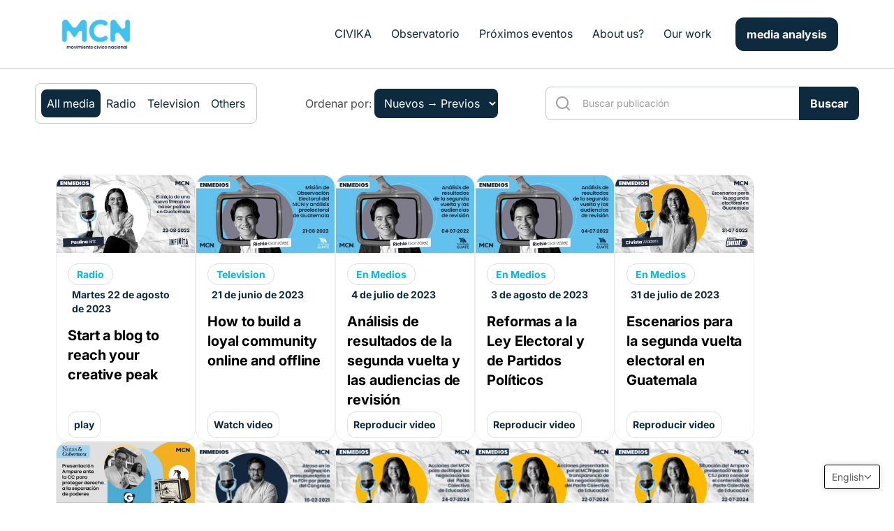

--- FILE ---
content_type: text/html; charset=utf-8
request_url: https://mcn.org.gt/en/pages/media-analysis
body_size: 35627
content:
<!doctype html>
<html class="no-js" lang="en">
  <head><meta name="google-site-verification" content="FsPLhho1O9SbltSEYSHI3K6j-luEDUei5DD9nqjehH8" />
<!-- Google tag (gtag.js) -->
<script async src="https://www.googletagmanager.com/gtag/js?id=G-6LMWDTFRFQ"></script>
<script>
  window.dataLayer = window.dataLayer || [];
  function gtag(){dataLayer.push(arguments);}
  gtag('js', new Date());

  gtag('config', 'G-6LMWDTFRFQ');
</script>
    <meta charset="utf-8">
    <meta http-equiv="X-UA-Compatible" content="IE=edge">
    <meta name="viewport" content="width=device-width,initial-scale=1">
    <meta name="theme-color" content="">
    <link rel="canonical" href="https://mcn.org.gt/en/pages/media-analysis">
    <link rel="preconnect" href="https://cdn.shopify.com" crossorigin>
    <link href="https://cdn.jsdelivr.net/npm/tailwindcss@2.2.19/dist/tailwind.min.css" rel="stylesheet"><link rel="icon" type="image/png" href="//mcn.org.gt/cdn/shop/files/MCN_-_favicon-01.png?crop=center&height=32&v=1683602110&width=32"><link rel="preconnect" href="https://fonts.shopifycdn.com" crossorigin><title>
      Media analysis
 &ndash; MCN-ORG</title>

    

    

<meta property="og:site_name" content="MCN-ORG">
<meta property="og:url" content="https://mcn.org.gt/en/pages/media-analysis">
<meta property="og:title" content="Media analysis">
<meta property="og:type" content="website">
<meta property="og:description" content="Somos una comunidad cívica que promueve la participación ciudadana, límites al poder público y la República.">
    <meta property="og:image" content="http://mcn.org.gt/cdn/shop/files/Screenshot_3.png?v=1681710600">
    <meta property="og:image:secure_url" content="https://mcn.org.gt/cdn/shop/files/Screenshot_3.png?v=1681710600">
    <meta property="og:image:width" content="125">
    <meta property="og:image:height" content="57">
  
<meta name="twitter:site" content="@MCNGuatemala"><meta name="twitter:card" content="summary_large_image">
<meta name="twitter:title" content="Media analysis">
<meta name="twitter:description" content="Somos una comunidad cívica que promueve la participación ciudadana, límites al poder público y la República.">


    <script src="//mcn.org.gt/cdn/shop/t/6/assets/jquery.min.js?v=125460993922723132401701879503"></script>
    <script src="//mcn.org.gt/cdn/shop/t/6/assets/slick.min.js?v=71779134894361685811701879503"></script>
    <script src="//mcn.org.gt/cdn/shop/t/6/assets/constants.js?v=165488195745554878101701879503" defer="defer"></script>
    <script src="//mcn.org.gt/cdn/shop/t/6/assets/pubsub.js?v=2921868252632587581701879503" defer="defer"></script>
    <script src="//mcn.org.gt/cdn/shop/t/6/assets/global.js?v=85297797553816670871701879503" defer="defer"></script>
    <script>window.performance && window.performance.mark && window.performance.mark('shopify.content_for_header.start');</script><meta id="shopify-digital-wallet" name="shopify-digital-wallet" content="/72741945627/digital_wallets/dialog">
<link rel="alternate" hreflang="x-default" href="https://mcn.org.gt/pages/media-analysis">
<link rel="alternate" hreflang="en" href="https://mcn.org.gt/en/pages/media-analysis">
<script async="async" src="/checkouts/internal/preloads.js?locale=en-GT"></script>
<script id="shopify-features" type="application/json">{"accessToken":"a234727b1c4056764249d2c8d730381c","betas":["rich-media-storefront-analytics"],"domain":"mcn.org.gt","predictiveSearch":true,"shopId":72741945627,"locale":"en"}</script>
<script>var Shopify = Shopify || {};
Shopify.shop = "mcn-org.myshopify.com";
Shopify.locale = "en";
Shopify.currency = {"active":"GTQ","rate":"1.0"};
Shopify.country = "GT";
Shopify.theme = {"name":"Página WEB -DEC 2023","id":162899067163,"schema_name":"Dawn","schema_version":"8.0.0","theme_store_id":887,"role":"main"};
Shopify.theme.handle = "null";
Shopify.theme.style = {"id":null,"handle":null};
Shopify.cdnHost = "mcn.org.gt/cdn";
Shopify.routes = Shopify.routes || {};
Shopify.routes.root = "/en/";</script>
<script type="module">!function(o){(o.Shopify=o.Shopify||{}).modules=!0}(window);</script>
<script>!function(o){function n(){var o=[];function n(){o.push(Array.prototype.slice.apply(arguments))}return n.q=o,n}var t=o.Shopify=o.Shopify||{};t.loadFeatures=n(),t.autoloadFeatures=n()}(window);</script>
<script id="shop-js-analytics" type="application/json">{"pageType":"page"}</script>
<script defer="defer" async type="module" src="//mcn.org.gt/cdn/shopifycloud/shop-js/modules/v2/client.init-shop-cart-sync_dlpDe4U9.en.esm.js"></script>
<script defer="defer" async type="module" src="//mcn.org.gt/cdn/shopifycloud/shop-js/modules/v2/chunk.common_FunKbpTJ.esm.js"></script>
<script type="module">
  await import("//mcn.org.gt/cdn/shopifycloud/shop-js/modules/v2/client.init-shop-cart-sync_dlpDe4U9.en.esm.js");
await import("//mcn.org.gt/cdn/shopifycloud/shop-js/modules/v2/chunk.common_FunKbpTJ.esm.js");

  window.Shopify.SignInWithShop?.initShopCartSync?.({"fedCMEnabled":true,"windoidEnabled":true});

</script>
<script>(function() {
  var isLoaded = false;
  function asyncLoad() {
    if (isLoaded) return;
    isLoaded = true;
    var urls = ["https:\/\/cdn.jsdelivr.net\/gh\/apphq\/slidecart-dist@master\/slidecarthq-forward.js?4\u0026shop=mcn-org.myshopify.com"];
    for (var i = 0; i < urls.length; i++) {
      var s = document.createElement('script');
      s.type = 'text/javascript';
      s.async = true;
      s.src = urls[i];
      var x = document.getElementsByTagName('script')[0];
      x.parentNode.insertBefore(s, x);
    }
  };
  if(window.attachEvent) {
    window.attachEvent('onload', asyncLoad);
  } else {
    window.addEventListener('load', asyncLoad, false);
  }
})();</script>
<script id="__st">var __st={"a":72741945627,"offset":-18000,"reqid":"261d880a-dae9-45bb-a66d-9f15ad85f08f-1765649053","pageurl":"mcn.org.gt\/en\/pages\/media-analysis","s":"pages-113571627291","u":"a4bf0b370d87","p":"page","rtyp":"page","rid":113571627291};</script>
<script>window.ShopifyPaypalV4VisibilityTracking = true;</script>
<script id="captcha-bootstrap">!function(){'use strict';const t='contact',e='account',n='new_comment',o=[[t,t],['blogs',n],['comments',n],[t,'customer']],c=[[e,'customer_login'],[e,'guest_login'],[e,'recover_customer_password'],[e,'create_customer']],r=t=>t.map((([t,e])=>`form[action*='/${t}']:not([data-nocaptcha='true']) input[name='form_type'][value='${e}']`)).join(','),a=t=>()=>t?[...document.querySelectorAll(t)].map((t=>t.form)):[];function s(){const t=[...o],e=r(t);return a(e)}const i='password',u='form_key',d=['recaptcha-v3-token','g-recaptcha-response','h-captcha-response',i],f=()=>{try{return window.sessionStorage}catch{return}},m='__shopify_v',_=t=>t.elements[u];function p(t,e,n=!1){try{const o=window.sessionStorage,c=JSON.parse(o.getItem(e)),{data:r}=function(t){const{data:e,action:n}=t;return t[m]||n?{data:e,action:n}:{data:t,action:n}}(c);for(const[e,n]of Object.entries(r))t.elements[e]&&(t.elements[e].value=n);n&&o.removeItem(e)}catch(o){console.error('form repopulation failed',{error:o})}}const l='form_type',E='cptcha';function T(t){t.dataset[E]=!0}const w=window,h=w.document,L='Shopify',v='ce_forms',y='captcha';let A=!1;((t,e)=>{const n=(g='f06e6c50-85a8-45c8-87d0-21a2b65856fe',I='https://cdn.shopify.com/shopifycloud/storefront-forms-hcaptcha/ce_storefront_forms_captcha_hcaptcha.v1.5.2.iife.js',D={infoText:'Protected by hCaptcha',privacyText:'Privacy',termsText:'Terms'},(t,e,n)=>{const o=w[L][v],c=o.bindForm;if(c)return c(t,g,e,D).then(n);var r;o.q.push([[t,g,e,D],n]),r=I,A||(h.body.append(Object.assign(h.createElement('script'),{id:'captcha-provider',async:!0,src:r})),A=!0)});var g,I,D;w[L]=w[L]||{},w[L][v]=w[L][v]||{},w[L][v].q=[],w[L][y]=w[L][y]||{},w[L][y].protect=function(t,e){n(t,void 0,e),T(t)},Object.freeze(w[L][y]),function(t,e,n,w,h,L){const[v,y,A,g]=function(t,e,n){const i=e?o:[],u=t?c:[],d=[...i,...u],f=r(d),m=r(i),_=r(d.filter((([t,e])=>n.includes(e))));return[a(f),a(m),a(_),s()]}(w,h,L),I=t=>{const e=t.target;return e instanceof HTMLFormElement?e:e&&e.form},D=t=>v().includes(t);t.addEventListener('submit',(t=>{const e=I(t);if(!e)return;const n=D(e)&&!e.dataset.hcaptchaBound&&!e.dataset.recaptchaBound,o=_(e),c=g().includes(e)&&(!o||!o.value);(n||c)&&t.preventDefault(),c&&!n&&(function(t){try{if(!f())return;!function(t){const e=f();if(!e)return;const n=_(t);if(!n)return;const o=n.value;o&&e.removeItem(o)}(t);const e=Array.from(Array(32),(()=>Math.random().toString(36)[2])).join('');!function(t,e){_(t)||t.append(Object.assign(document.createElement('input'),{type:'hidden',name:u})),t.elements[u].value=e}(t,e),function(t,e){const n=f();if(!n)return;const o=[...t.querySelectorAll(`input[type='${i}']`)].map((({name:t})=>t)),c=[...d,...o],r={};for(const[a,s]of new FormData(t).entries())c.includes(a)||(r[a]=s);n.setItem(e,JSON.stringify({[m]:1,action:t.action,data:r}))}(t,e)}catch(e){console.error('failed to persist form',e)}}(e),e.submit())}));const S=(t,e)=>{t&&!t.dataset[E]&&(n(t,e.some((e=>e===t))),T(t))};for(const o of['focusin','change'])t.addEventListener(o,(t=>{const e=I(t);D(e)&&S(e,y())}));const B=e.get('form_key'),M=e.get(l),P=B&&M;t.addEventListener('DOMContentLoaded',(()=>{const t=y();if(P)for(const e of t)e.elements[l].value===M&&p(e,B);[...new Set([...A(),...v().filter((t=>'true'===t.dataset.shopifyCaptcha))])].forEach((e=>S(e,t)))}))}(h,new URLSearchParams(w.location.search),n,t,e,['guest_login'])})(!0,!0)}();</script>
<script integrity="sha256-52AcMU7V7pcBOXWImdc/TAGTFKeNjmkeM1Pvks/DTgc=" data-source-attribution="shopify.loadfeatures" defer="defer" src="//mcn.org.gt/cdn/shopifycloud/storefront/assets/storefront/load_feature-81c60534.js" crossorigin="anonymous"></script>
<script data-source-attribution="shopify.dynamic_checkout.dynamic.init">var Shopify=Shopify||{};Shopify.PaymentButton=Shopify.PaymentButton||{isStorefrontPortableWallets:!0,init:function(){window.Shopify.PaymentButton.init=function(){};var t=document.createElement("script");t.src="https://mcn.org.gt/cdn/shopifycloud/portable-wallets/latest/portable-wallets.en.js",t.type="module",document.head.appendChild(t)}};
</script>
<script data-source-attribution="shopify.dynamic_checkout.buyer_consent">
  function portableWalletsHideBuyerConsent(e){var t=document.getElementById("shopify-buyer-consent"),n=document.getElementById("shopify-subscription-policy-button");t&&n&&(t.classList.add("hidden"),t.setAttribute("aria-hidden","true"),n.removeEventListener("click",e))}function portableWalletsShowBuyerConsent(e){var t=document.getElementById("shopify-buyer-consent"),n=document.getElementById("shopify-subscription-policy-button");t&&n&&(t.classList.remove("hidden"),t.removeAttribute("aria-hidden"),n.addEventListener("click",e))}window.Shopify?.PaymentButton&&(window.Shopify.PaymentButton.hideBuyerConsent=portableWalletsHideBuyerConsent,window.Shopify.PaymentButton.showBuyerConsent=portableWalletsShowBuyerConsent);
</script>
<script data-source-attribution="shopify.dynamic_checkout.cart.bootstrap">document.addEventListener("DOMContentLoaded",(function(){function t(){return document.querySelector("shopify-accelerated-checkout-cart, shopify-accelerated-checkout")}if(t())Shopify.PaymentButton.init();else{new MutationObserver((function(e,n){t()&&(Shopify.PaymentButton.init(),n.disconnect())})).observe(document.body,{childList:!0,subtree:!0})}}));
</script>
<script id="sections-script" data-sections="header,footer" defer="defer" src="//mcn.org.gt/cdn/shop/t/6/compiled_assets/scripts.js?4207"></script>
<script>window.performance && window.performance.mark && window.performance.mark('shopify.content_for_header.end');</script>


    <style data-shopify>
      @font-face {
  font-family: Inter;
  font-weight: 400;
  font-style: normal;
  font-display: swap;
  src: url("//mcn.org.gt/cdn/fonts/inter/inter_n4.b2a3f24c19b4de56e8871f609e73ca7f6d2e2bb9.woff2") format("woff2"),
       url("//mcn.org.gt/cdn/fonts/inter/inter_n4.af8052d517e0c9ffac7b814872cecc27ae1fa132.woff") format("woff");
}

      @font-face {
  font-family: Inter;
  font-weight: 700;
  font-style: normal;
  font-display: swap;
  src: url("//mcn.org.gt/cdn/fonts/inter/inter_n7.02711e6b374660cfc7915d1afc1c204e633421e4.woff2") format("woff2"),
       url("//mcn.org.gt/cdn/fonts/inter/inter_n7.6dab87426f6b8813070abd79972ceaf2f8d3b012.woff") format("woff");
}

      @font-face {
  font-family: Inter;
  font-weight: 400;
  font-style: italic;
  font-display: swap;
  src: url("//mcn.org.gt/cdn/fonts/inter/inter_i4.feae1981dda792ab80d117249d9c7e0f1017e5b3.woff2") format("woff2"),
       url("//mcn.org.gt/cdn/fonts/inter/inter_i4.62773b7113d5e5f02c71486623cf828884c85c6e.woff") format("woff");
}

      @font-face {
  font-family: Inter;
  font-weight: 700;
  font-style: italic;
  font-display: swap;
  src: url("//mcn.org.gt/cdn/fonts/inter/inter_i7.b377bcd4cc0f160622a22d638ae7e2cd9b86ea4c.woff2") format("woff2"),
       url("//mcn.org.gt/cdn/fonts/inter/inter_i7.7c69a6a34e3bb44fcf6f975857e13b9a9b25beb4.woff") format("woff");
}

      @font-face {
  font-family: Poppins;
  font-weight: 600;
  font-style: normal;
  font-display: swap;
  src: url("//mcn.org.gt/cdn/fonts/poppins/poppins_n6.aa29d4918bc243723d56b59572e18228ed0786f6.woff2") format("woff2"),
       url("//mcn.org.gt/cdn/fonts/poppins/poppins_n6.5f815d845fe073750885d5b7e619ee00e8111208.woff") format("woff");
}


      :root {
        --font-body-family: Inter, sans-serif;
        --font-body-style: normal;
        --font-body-weight: 400;
        --font-body-weight-bold: 700;

        --font-heading-family: Poppins, sans-serif;
        --font-heading-style: normal;
        --font-heading-weight: 600;

        --font-body-scale: 1.0;
        --font-heading-scale: 1.0;

        --color-base-text: 18, 18, 18;
        --color-shadow: 18, 18, 18;
        --color-base-background-1: 255, 255, 255;
        --color-base-background-2: 243, 243, 243;
        --color-base-solid-button-labels: 255, 255, 255;
        --color-base-outline-button-labels: 18, 18, 18;
        --color-base-accent-1: 18, 18, 18;
        --color-base-accent-2: 51, 79, 180;
        --payment-terms-background-color: #ffffff;

        --gradient-base-background-1: #ffffff;
        --gradient-base-background-2: #f3f3f3;
        --gradient-base-accent-1: #121212;
        --gradient-base-accent-2: #334fb4;

        --media-padding: px;
        --media-border-opacity: 0.05;
        --media-border-width: 1px;
        --media-radius: 0px;
        --media-shadow-opacity: 0.0;
        --media-shadow-horizontal-offset: 0px;
        --media-shadow-vertical-offset: 4px;
        --media-shadow-blur-radius: 5px;
        --media-shadow-visible: 0;

        --page-width: 156rem;
        --page-width-margin: 0rem;

        --product-card-image-padding: 0.0rem;
        --product-card-corner-radius: 0.0rem;
        --product-card-text-alignment: left;
        --product-card-border-width: 0.0rem;
        --product-card-border-opacity: 0.1;
        --product-card-shadow-opacity: 0.0;
        --product-card-shadow-visible: 0;
        --product-card-shadow-horizontal-offset: 0.0rem;
        --product-card-shadow-vertical-offset: 0.4rem;
        --product-card-shadow-blur-radius: 0.5rem;

        --collection-card-image-padding: 0.0rem;
        --collection-card-corner-radius: 0.0rem;
        --collection-card-text-alignment: left;
        --collection-card-border-width: 0.0rem;
        --collection-card-border-opacity: 0.1;
        --collection-card-shadow-opacity: 0.0;
        --collection-card-shadow-visible: 0;
        --collection-card-shadow-horizontal-offset: 0.0rem;
        --collection-card-shadow-vertical-offset: 0.4rem;
        --collection-card-shadow-blur-radius: 0.5rem;

        --blog-card-image-padding: 0.0rem;
        --blog-card-corner-radius: 0.0rem;
        --blog-card-text-alignment: left;
        --blog-card-border-width: 0.0rem;
        --blog-card-border-opacity: 0.1;
        --blog-card-shadow-opacity: 0.0;
        --blog-card-shadow-visible: 0;
        --blog-card-shadow-horizontal-offset: 0.0rem;
        --blog-card-shadow-vertical-offset: 0.4rem;
        --blog-card-shadow-blur-radius: 0.5rem;

        --badge-corner-radius: 4.0rem;

        --popup-border-width: 1px;
        --popup-border-opacity: 0.1;
        --popup-corner-radius: 0px;
        --popup-shadow-opacity: 0.0;
        --popup-shadow-horizontal-offset: 0px;
        --popup-shadow-vertical-offset: 4px;
        --popup-shadow-blur-radius: 5px;

        --drawer-border-width: 1px;
        --drawer-border-opacity: 0.1;
        --drawer-shadow-opacity: 0.0;
        --drawer-shadow-horizontal-offset: 0px;
        --drawer-shadow-vertical-offset: 4px;
        --drawer-shadow-blur-radius: 5px;

        --spacing-sections-desktop: 0px;
        --spacing-sections-mobile: 0px;

        --grid-desktop-vertical-spacing: 0px;
        --grid-desktop-horizontal-spacing: 0px;
        --grid-mobile-vertical-spacing: 0px;
        --grid-mobile-horizontal-spacing: 0px;

        --text-boxes-border-opacity: 0.1;
        --text-boxes-border-width: 0px;
        --text-boxes-radius: 0px;
        --text-boxes-shadow-opacity: 0.0;
        --text-boxes-shadow-visible: 0;
        --text-boxes-shadow-horizontal-offset: 0px;
        --text-boxes-shadow-vertical-offset: 4px;
        --text-boxes-shadow-blur-radius: 5px;

        --buttons-radius: 14px;
        --buttons-radius-outset: 15px;
        --buttons-border-width: 1px;
        --buttons-border-opacity: 1.0;
        --buttons-shadow-opacity: 0.0;
        --buttons-shadow-visible: 0;
        --buttons-shadow-horizontal-offset: 0px;
        --buttons-shadow-vertical-offset: 4px;
        --buttons-shadow-blur-radius: 5px;
        --buttons-border-offset: 0.3px;

        --inputs-radius: 0px;
        --inputs-border-width: 1px;
        --inputs-border-opacity: 0.55;
        --inputs-shadow-opacity: 0.0;
        --inputs-shadow-horizontal-offset: 0px;
        --inputs-margin-offset: 0px;
        --inputs-shadow-vertical-offset: 4px;
        --inputs-shadow-blur-radius: 5px;
        --inputs-radius-outset: 0px;

        --variant-pills-radius: 40px;
        --variant-pills-border-width: 1px;
        --variant-pills-border-opacity: 0.55;
        --variant-pills-shadow-opacity: 0.0;
        --variant-pills-shadow-horizontal-offset: 0px;
        --variant-pills-shadow-vertical-offset: 4px;
        --variant-pills-shadow-blur-radius: 5px;
      }

      *,
      *::before,
      *::after {
        box-sizing: inherit;
      }

      html {
        box-sizing: border-box;
        font-size: calc(var(--font-body-scale) * 62.5%);
        height: 100%;
      }

      body {
        display: grid;
        grid-template-rows: auto auto 1fr auto;
        grid-template-columns: 100%;
        min-height: 100%;
        margin: 0;
        font-size: 1.5rem;
        letter-spacing: 0;
        line-height: calc(1 + 0.8 / var(--font-body-scale));
        font-family: var(--font-body-family);
        font-style: var(--font-body-style);
        font-weight: var(--font-body-weight);
      }

      @media screen and (min-width: 750px) {
        body {
          font-size: 1.6rem;
        }
      }
    </style>

    <link href="//mcn.org.gt/cdn/shop/t/6/assets/base.css?v=27767914859097570171734363907" rel="stylesheet" type="text/css" media="all" />
    <link href="//mcn.org.gt/cdn/shop/t/6/assets/custom.css?v=179403467981658521531752170060" rel="stylesheet" type="text/css" media="all" />
    <link href="//mcn.org.gt/cdn/shop/t/6/assets/slick.css?v=98340474046176884051701879503" rel="stylesheet" type="text/css" media="all" />
<link rel="preload" as="font" href="//mcn.org.gt/cdn/fonts/inter/inter_n4.b2a3f24c19b4de56e8871f609e73ca7f6d2e2bb9.woff2" type="font/woff2" crossorigin><link rel="preload" as="font" href="//mcn.org.gt/cdn/fonts/poppins/poppins_n6.aa29d4918bc243723d56b59572e18228ed0786f6.woff2" type="font/woff2" crossorigin><link rel="stylesheet" href="//mcn.org.gt/cdn/shop/t/6/assets/component-predictive-search.css?v=85913294783299393391701879503" media="print" onload="this.media='all'"><script>document.documentElement.className = document.documentElement.className.replace('no-js', 'js');
    if (Shopify.designMode) {
      document.documentElement.classList.add('shopify-design-mode');
    }
    </script>

  <!-- BEGIN app block: shopify://apps/t-lab-ai-language-translate/blocks/custom_translations/b5b83690-efd4-434d-8c6a-a5cef4019faf --><!-- BEGIN app snippet: custom_translation_scripts --><script>
(()=>{var o=/\([0-9]+?\)$/,M=/\r?\n|\r|\t|\xa0|\u200B|\u200E|&nbsp;| /g,v=/<\/?[a-z][\s\S]*>/i,r=/^(https?:\/\/|\/\/)[^\s/$.?#].[^\s]*$/i,k=/\{\{\s*([a-zA-Z_]\w*)\s*\}\}/g,p=/\{\{\s*([a-zA-Z_]\w*)\s*\}\}/,t=/^(https:)?\/\/cdn\.shopify\.com\/(.+)\.(png|jpe?g|gif|webp|svgz?|bmp|tiff?|ico|avif)/i,e=/^(https:)?\/\/cdn\.shopify\.com/i,a=/\b(?:https?|ftp)?:?\/\/?[^\s\/]+\/[^\s]+\.(?:png|jpe?g|gif|webp|svgz?|bmp|tiff?|ico|avif)\b/i,I=/url\(['"]?(.*?)['"]?\)/,m="__label:",i=document.createElement("textarea"),u={t:["src","data-src","data-source","data-href","data-zoom","data-master","data-bg","base-src"],i:["srcset","data-srcset"],o:["href","data-href"],u:["href","data-href","data-src","data-zoom"]},g=new Set(["img","picture","button","p","a","input"]),h=16.67,s=function(n){return n.nodeType===Node.ELEMENT_NODE},c=function(n){return n.nodeType===Node.TEXT_NODE};function w(n){return t.test(n.trim())||a.test(n.trim())}function b(n){return(n=>(n=n.trim(),r.test(n)))(n)||e.test(n.trim())}var l=function(n){return!n||0===n.trim().length};function j(n){return i.innerHTML=n,i.value}function T(n){return A(j(n))}function A(n){return n.trim().replace(o,"").replace(M,"").trim()}var _=1e3;function D(n){n=n.trim().replace(M,"").replace(/&amp;/g,"&").replace(/&gt;/g,">").replace(/&lt;/g,"<").trim();return n.length>_?N(n):n}function E(n){return n.trim().toLowerCase().replace(/^https:/i,"")}function N(n){for(var r=5381,t=0;t<n.length;t++)r=(r<<5)+r^n.charCodeAt(t);return(r>>>0).toString(36)}function f(n){for(var r=document.createElement("template"),t=(r.innerHTML=n,["SCRIPT","IFRAME","OBJECT","EMBED","LINK","META"]),e=/^(on\w+|srcdoc|style)$/i,a=document.createTreeWalker(r.content,NodeFilter.SHOW_ELEMENT),i=a.nextNode();i;i=a.nextNode()){var o=i;if(t.includes(o.nodeName))o.remove();else for(var u=o.attributes.length-1;0<=u;--u)e.test(o.attributes[u].name)&&o.removeAttribute(o.attributes[u].name)}return r.innerHTML}function d(n,r,t){void 0===t&&(t=20);for(var e=n,a=0;e&&e.parentElement&&a<t;){for(var i=e.parentElement,o=0,u=r;o<u.length;o++)for(var s=u[o],c=0,l=s.l;c<l.length;c++){var f=l[c];switch(f.type){case"class":for(var d=0,v=i.classList;d<v.length;d++){var p=v[d];if(f.value.test(p))return s.label}break;case"id":if(i.id&&f.value.test(i.id))return s.label;break;case"attribute":if(i.hasAttribute(f.name)){if(!f.value)return s.label;var m=i.getAttribute(f.name);if(m&&f.value.test(m))return s.label}}}e=i,a++}return"unknown"}function y(n,r){var t,e,a;"function"==typeof window.fetch&&"AbortController"in window?(t=new AbortController,e=setTimeout(function(){return t.abort()},3e3),fetch(n,{credentials:"same-origin",signal:t.signal}).then(function(n){return clearTimeout(e),n.ok?n.json():Promise.reject(n)}).then(r).catch(console.error)):((a=new XMLHttpRequest).onreadystatechange=function(){4===a.readyState&&200===a.status&&r(JSON.parse(a.responseText))},a.open("GET",n,!0),a.timeout=3e3,a.send())}function O(){var l=/([^\s]+)\.(png|jpe?g|gif|webp|svgz?|bmp|tiff?|ico|avif)$/i,f=/_(\{width\}x*|\{width\}x\{height\}|\d{3,4}x\d{3,4}|\d{3,4}x|x\d{3,4}|pinco|icon|thumb|small|compact|medium|large|grande|original|master)(_crop_\w+)*(@[2-3]x)*(.progressive)*$/i,d=/^(https?|ftp|file):\/\//i;function t(n){var r,t="".concat(n.path).concat(n.v).concat(null!=(t=n.size)?t:"",".").concat(n.p);return n.m&&(t="".concat(n.path).concat(n.m,"/").concat(n.v).concat(null!=(r=n.size)?r:"",".").concat(n.p)),n.host&&(t="".concat(null!=(r=n.protocol)?r:"","//").concat(n.host).concat(t)),n.g&&(t+=n.g),t}return{h:function(n){var r=!0,t=(d.test(n)||n.startsWith("//")||(r=!1,n="https://example.com"+n),r);n.startsWith("//")&&(t=!1,n="https:"+n);try{new URL(n)}catch(n){return null}var e,a,i,o,u,s,n=new URL(n),c=n.pathname.split("/").filter(function(n){return n});return c.length<1||(a=c.pop(),e=null!=(e=c.pop())?e:null,null===(a=a.match(l)))?null:(s=a[1],a=a[2],i=s.match(f),o=s,(u=null)!==i&&(o=s.substring(0,i.index),u=i[0]),s=0<c.length?"/"+c.join("/")+"/":"/",{protocol:t?n.protocol:null,host:r?n.host:null,path:s,g:n.search,m:e,v:o,size:u,p:a,version:n.searchParams.get("v"),width:n.searchParams.get("width")})},T:t,S:function(n){return(n.m?"/".concat(n.m,"/"):"/").concat(n.v,".").concat(n.p)},M:function(n){return(n.m?"/".concat(n.m,"/"):"/").concat(n.v,".").concat(n.p,"?v=").concat(n.version||"0")},k:function(n,r){return t({protocol:r.protocol,host:r.host,path:r.path,g:r.g,m:r.m,v:r.v,size:n.size,p:r.p,version:r.version,width:r.width})}}}var x,S,C={},H={};function q(p,n){var m=new Map,g=new Map,i=new Map,t=new Map,e=new Map,a=new Map,o=new Map,u=function(n){return n.toLowerCase().replace(/[\s\W_]+/g,"")},s=new Set(n.A.map(u)),c=0,l=!1,f=!1,d=O();function v(n,r,t){s.has(u(n))||n&&r&&(t.set(n,r),l=!0)}function r(n,r){if(n&&n.trim()&&0!==m.size){var t=A(n),e=H[t];if(e&&(p.log("dictionary",'Overlapping text: "'.concat(n,'" related to html: "').concat(e,'"')),r)&&(n=>{if(n)for(var r=h(n.outerHTML),t=r._,e=(r.I||(t=0),n.parentElement),a=0;e&&a<5;){var i=h(e.outerHTML),o=i.I,i=i._;if(o){if(p.log("dictionary","Ancestor depth ".concat(a,": overlap score=").concat(i.toFixed(3),", base=").concat(t.toFixed(3))),t<i)return 1;if(i<t&&0<t)return}e=e.parentElement,a++}})(r))p.log("dictionary",'Skipping text translation for "'.concat(n,'" because an ancestor HTML translation exists'));else{e=m.get(t);if(e)return e;var a=n;if(a&&a.trim()&&0!==g.size){for(var i,o,u,s=g.entries(),c=s.next();!c.done;){var l=c.value[0],f=c.value[1],d=a.trim().match(l);if(d&&1<d.length){i=l,o=f,u=d;break}c=s.next()}if(i&&o&&u){var v=u.slice(1),r=o.match(k);if(r&&r.length===v.length)return r.reduce(function(n,r,t){return n.replace(r,v[t])},o)}}}}return null}function h(n){var t,e,a;return!n||!n.trim()||0===i.size?{I:null,_:0}:(t=D(n),a=0,(e=null)!=(n=i.get(t))?{I:n,_:1}:(i.forEach(function(n,r){-1!==r.indexOf(t)&&(r=t.length/r.length,a<r)&&(a=r,e=n)}),{I:e,_:a}))}function w(n){return n&&n.trim()&&0!==i.size&&(n=D(n),null!=(n=i.get(n)))?n:null}function b(n){if(n&&n.trim()&&0!==t.size){var r=E(n),r=t.get(r);if(r)return r;r=d.h(n);if(r){n=d.M(r).toLowerCase(),n=t.get(n);if(n)return n;n=d.S(r).toLowerCase(),r=t.get(n);if(r)return r}}return null}function T(n){return!n||!n.trim()||0===e.size||void 0===(n=e.get(A(n)))?null:n}function y(n){return!n||!n.trim()||0===a.size||void 0===(n=a.get(E(n)))?null:n}function x(n){var r;return!n||!n.trim()||0===o.size?null:null!=(r=o.get(A(n)))?r:(r=D(n),void 0!==(n=o.get(r))?n:null)}function S(){var n={j:m,D:g,N:i,O:t,C:e,H:a,q:o,L:l,R:c,F:C};return JSON.stringify(n,function(n,r){return r instanceof Map?Object.fromEntries(r.entries()):r})}return{J:function(n,r){v(n,r,m)},U:function(n,r){n&&r&&(n=new RegExp("^".concat(n,"$"),"s"),g.set(n,r),l=!0)},$:function(n,r){var t;n!==r&&(v((t=j(t=n).trim().replace(M,"").trim()).length>_?N(t):t,r,i),c=Math.max(c,n.length))},P:function(n,r){v(n,r,t),(n=d.h(n))&&(v(d.M(n).toLowerCase(),r,t),v(d.S(n).toLowerCase(),r,t))},G:function(n,r){v(n.replace("[img-alt]","").replace(M,"").trim(),r,e)},B:function(n,r){v(n,r,a)},W:function(n,r){f=!0,v(n,r,o)},V:function(){return p.log("dictionary","Translation dictionaries: ",S),i.forEach(function(n,t){m.forEach(function(n,r){t!==r&&-1!==t.indexOf(r)&&(C[r]=A(n),H[r]=t)})}),p.log("dictionary","appliedTextTranslations: ",JSON.stringify(C)),p.log("dictionary","overlappingTexts: ",JSON.stringify(H)),{L:l,Z:f,K:r,X:w,Y:b,nn:T,rn:y,tn:x}}}}function z(n,r,t){function f(n,r){r=n.split(r);return 2===r.length?r[1].trim()?r:[r[0]]:[n]}var d=q(t,r);return n.forEach(function(n){if(n){var c,l=n.name,n=n.value;if(l&&n){if("string"==typeof n)try{c=JSON.parse(n)}catch(n){return void t.log("dictionary","Invalid metafield JSON for "+l,function(){return String(n)})}else c=n;c&&Object.keys(c).forEach(function(e){if(e){var n,r,t,a=c[e];if(a)if(e!==a)if(l.includes("judge"))t=T(e),d.W(t,a);else if(e.startsWith("[img-alt]"))d.G(e,a);else if(e.startsWith("[img-src]"))n=E(e.replace("[img-src]","")),d.P(n,a);else if(v.test(e))d.$(e,a);else if(w(e))n=E(e),d.P(n,a);else if(b(e))t=E(e),d.B(t,a);else if("/"===(n=(n=e).trim())[0]&&"/"!==n[1]&&(t=E(e),d.B(t,a),t=T(e),d.J(t,a)),p.test(e))(s=(t=e).match(k))&&0<s.length&&(r=t.replace(/[-\/\\^$*+?.()|[\]]/g,"\\$&"),s.forEach(function(n){r=r.replace(n,"(.*)")}),d.U(r,a));else if(e.startsWith(m))t=a.replace(m,""),s=e.replace(m,""),d.J(T(s),t);else{if("product_tags"===l)for(var i=0,o=["_",":"];i<o.length;i++){var u=(n=>{if(e.includes(n)){var r=f(e,n),t=f(a,n);if(r.length===t.length)return r.forEach(function(n,r){n!==t[r]&&(d.J(T(n),t[r]),d.J(T("".concat(n,":")),"".concat(t[r],":")))}),{value:void 0}}})(o[i]);if("object"==typeof u)return u.value}var s=T(e);s!==a&&d.J(s,a)}}})}}}),d.V()}function L(y,x){var e=[{label:"judge-me",l:[{type:"class",value:/jdgm/i},{type:"id",value:/judge-me/i},{type:"attribute",name:"data-widget-name",value:/review_widget/i}]}],a=O();function S(t,n,e){n.forEach(function(n){var r=t.getAttribute(n);r&&(r=n.includes("href")?e.rn(r):e.K(r))&&t.setAttribute(n,r)})}function M(n,r,t){var e,a=n.getAttribute(r);a&&((e=i(a=E(a.split("&")[0]),t))?n.setAttribute(r,e):(e=t.rn(a))&&n.setAttribute(r,e))}function k(n,r,t){var e=n.getAttribute(r);e&&(e=((n,r)=>{var t=(n=n.split(",").filter(function(n){return null!=n&&""!==n.trim()}).map(function(n){var n=n.trim().split(/\s+/),r=n[0].split("?"),t=r[0],r=r[1],r=r?r.split("&"):[],e=((n,r)=>{for(var t=0;t<n.length;t++)if(r(n[t]))return n[t];return null})(r,function(n){return n.startsWith("v=")}),r=r.filter(function(n){return!n.startsWith("v=")}),n=n[1];return{url:t,version:e,en:r.join("&"),size:n}}))[0].url;if(t=i(t=n[0].version?"".concat(t,"?").concat(n[0].version):t,r)){var e=a.h(t);if(e)return n.map(function(n){var r=n.url,t=a.h(r);return t&&(r=a.k(t,e)),n.en&&(t=r.includes("?")?"&":"?",r="".concat(r).concat(t).concat(n.en)),r=n.size?"".concat(r," ").concat(n.size):r}).join(",")}})(e,t))&&n.setAttribute(r,e)}function i(n,r){var t=a.h(n);return null===t?null:(n=r.Y(n))?null===(n=a.h(n))?null:a.k(t,n):(n=a.S(t),null===(r=r.Y(n))||null===(n=a.h(r))?null:a.k(t,n))}function A(n,r,t){var e,a,i,o;t.an&&(e=n,a=t.on,u.o.forEach(function(n){var r=e.getAttribute(n);if(!r)return!1;!r.startsWith("/")||r.startsWith("//")||r.startsWith(a)||(r="".concat(a).concat(r),e.setAttribute(n,r))})),i=n,t=u.u.slice(),o=r,t.forEach(function(n){var r,t=i.getAttribute(n);t&&(w(t)?(r=o.Y(t))&&i.setAttribute(n,r):(r=o.rn(t))&&i.setAttribute(n,r))})}function _(r,t){var n,e,a,i,o;u.t.forEach(function(n){return M(r,n,t)}),u.i.forEach(function(n){return k(r,n,t)}),e="alt",a=t,(o=(n=r).getAttribute(e))&&((i=a.nn(o))?n.setAttribute(e,i):(i=a.K(o))&&n.setAttribute(e,i))}return{un:function(n){return!(!n||!s(n)||x.sn.includes((n=n).tagName.toLowerCase())||n.classList.contains("tl-switcher-container")||(n=n.parentNode)&&["SCRIPT","STYLE"].includes(n.nodeName.toUpperCase()))},cn:function(n){if(c(n)&&null!=(r=n.textContent)&&r.trim()){if(y.Z)if("judge-me"===d(n,e,5)){var r=y.tn(n.textContent);if(r)return void(n.textContent=j(r))}var t,r=y.K(n.textContent,n.parentElement||void 0);r&&(t=n.textContent.trim().replace(o,"").trim(),n.textContent=j(n.textContent.replace(t,r)))}},ln:function(n){if(!!l(n.textContent)||!n.innerHTML)return!1;if(y.Z&&"judge-me"===d(n,e,5)){var r=y.tn(n.innerHTML);if(r)return n.innerHTML=f(r),!0}r=y.X(n.innerHTML);return!!r&&(n.innerHTML=f(r),!0)},fn:function(n){var r,t,e,a,i,o,u,s,c,l;switch(S(n,["data-label","title"],y),n.tagName.toLowerCase()){case"a":A(n,y,x);break;case"input":c=u=y,(l=(s=o=n).getAttribute("type"))&&("submit"===l||"button"===l)&&(l=s.getAttribute("value"),c=c.K(l))&&s.setAttribute("value",c),S(o,["placeholder"],u);break;case"textarea":S(n,["placeholder"],y);break;case"img":_(n,y);break;case"picture":for(var f=y,d=n.childNodes,v=0;v<d.length;v++){var p=d[v];if(p.tagName)switch(p.tagName.toLowerCase()){case"source":k(p,"data-srcset",f),k(p,"srcset",f);break;case"img":_(p,f)}}break;case"div":s=l=y,(u=o=c=n)&&(o=o.style.backgroundImage||o.getAttribute("data-bg")||"")&&"none"!==o&&(o=o.match(I))&&o[1]&&(o=o[1],s=s.Y(o))&&(u.style.backgroundImage='url("'.concat(s,'")')),a=c,i=l,["src","data-src","data-bg"].forEach(function(n){return M(a,n,i)}),["data-bgset"].forEach(function(n){return k(a,n,i)}),["data-href"].forEach(function(n){return S(a,[n],i)});break;case"button":t=y,(e=(r=n).getAttribute("value"))&&(t=t.K(e))&&r.setAttribute("value",t);break;case"iframe":e=y,(t=(r=n).getAttribute("src"))&&(e=e.rn(t))&&r.setAttribute("src",e);break;case"video":for(var m=n,g=y,h=["src"],w=0;w<h.length;w++){var b=h[w],T=m.getAttribute(b);T&&(T=g.rn(T))&&m.setAttribute(b,T)}}},getImageTranslation:function(n){return i(n,y)}}}function R(s,c,l){t=c.dn,e=new WeakMap;var t,e,a={add:function(n){var r=Date.now()+t;e.set(n,r)},has:function(n){var r=null!=(r=e.get(n))?r:0;return!(Date.now()>=r&&(e.delete(n),1))}},i=[],o=[],f=[],d=[],u=2*h,v=3*h;function p(n){var r,t,e;n&&(n.nodeType===Node.TEXT_NODE&&s.un(n.parentElement)?s.cn(n):s.un(n)&&(n=n,s.fn(n),r=g.has(n.tagName.toLowerCase())||(r=(r=n).getBoundingClientRect(),t=window.innerHeight||document.documentElement.clientHeight,e=window.innerWidth||document.documentElement.clientWidth,t=r.top<=t&&0<=r.top+r.height,e=r.left<=e&&0<=r.left+r.width,t&&e),a.has(n)||(r?i:o).push(n)))}function m(n){if(l.log("messageHandler","Processing element:",n),s.un(n)){var r=s.ln(n);if(a.add(n),!r){var t=n.childNodes;l.log("messageHandler","Child nodes:",t);for(var e=0;e<t.length;e++)p(t[e])}}}requestAnimationFrame(function n(){for(var r=performance.now();0<i.length;){var t=i.shift();if(t&&!a.has(t)&&m(t),performance.now()-r>=v)break}requestAnimationFrame(n)}),requestAnimationFrame(function n(){for(var r=performance.now();0<o.length;){var t=o.shift();if(t&&!a.has(t)&&m(t),performance.now()-r>=u)break}requestAnimationFrame(n)}),c.vn&&requestAnimationFrame(function n(){for(var r=performance.now();0<f.length;){var t=f.shift();if(t&&s.fn(t),performance.now()-r>=u)break}requestAnimationFrame(n)}),c.pn&&requestAnimationFrame(function n(){for(var r=performance.now();0<d.length;){var t=d.shift();if(t&&s.cn(t),performance.now()-r>=u)break}requestAnimationFrame(n)});var n={subtree:!0,childList:!0,attributes:c.vn,characterData:c.pn};new MutationObserver(function(n){l.log("observer","Observer:",n);for(var r=0;r<n.length;r++){var t=n[r];switch(t.type){case"childList":for(var e=t.addedNodes,a=0;a<e.length;a++)p(e[a]);var i=t.target.childNodes;if(i.length<=10)for(var o=0;o<i.length;o++)p(i[o]);break;case"attributes":var u=t.target;s.un(u)&&u&&f.push(u);break;case"characterData":c.pn&&(u=t.target)&&u.nodeType===Node.TEXT_NODE&&d.push(u)}}}).observe(document.documentElement,n)}void 0===window.TranslationLab&&(window.TranslationLab={}),window.TranslationLab.CustomTranslations=(x=(()=>{var a;try{a=window.localStorage.getItem("tlab_debug_mode")||null}catch(n){a=null}return{log:function(n,r){for(var t=[],e=2;e<arguments.length;e++)t[e-2]=arguments[e];!a||"observer"===n&&"all"===a||("all"===a||a===n||"custom"===n&&"custom"===a)&&(n=t.map(function(n){if("function"==typeof n)try{return n()}catch(n){return"Error generating parameter: ".concat(n.message)}return n}),console.log.apply(console,[r].concat(n)))}}})(),S=null,{init:function(n,r){n&&!n.isPrimaryLocale&&n.translationsMetadata&&n.translationsMetadata.length&&(0<(r=((n,r,t,e)=>{function a(n,r){for(var t=[],e=2;e<arguments.length;e++)t[e-2]=arguments[e];for(var a=0,i=t;a<i.length;a++){var o=i[a];if(o&&void 0!==o[n])return o[n]}return r}var i=window.localStorage.getItem("tlab_feature_options"),o=null;if(i)try{o=JSON.parse(i)}catch(n){e.log("dictionary","Invalid tlab_feature_options JSON",String(n))}var t=a("useMessageHandler",!0,o,i=t),u=a("messageHandlerCooldown",2e3,o,i),s=a("localizeUrls",!1,o,i),c=a("processShadowRoot",!1,o,i),l=a("attributesMutations",!1,o,i),f=a("processCharacterData",!1,o,i),d=a("excludedTemplates",[],o,i),o=a("phraseIgnoreList",[],o,i);return e.log("dictionary","useMessageHandler:",t),e.log("dictionary","messageHandlerCooldown:",u),e.log("dictionary","localizeUrls:",s),e.log("dictionary","processShadowRoot:",c),e.log("dictionary","attributesMutations:",l),e.log("dictionary","processCharacterData:",f),e.log("dictionary","excludedTemplates:",d),e.log("dictionary","phraseIgnoreList:",o),{sn:["html","head","meta","script","noscript","style","link","canvas","svg","g","path","ellipse","br","hr"],locale:n,on:r,gn:t,dn:u,an:s,hn:c,vn:l,pn:f,mn:d,A:o}})(n.locale,n.on,r,x)).mn.length&&r.mn.includes(n.template)||(n=z(n.translationsMetadata,r,x),S=L(n,r),n.L&&(r.gn&&R(S,r,x),window.addEventListener("DOMContentLoaded",function(){function e(n){n=/\/products\/(.+?)(\?.+)?$/.exec(n);return n?n[1]:null}var n,r,t,a;(a=document.querySelector(".cbb-frequently-bought-selector-label-name"))&&"true"!==a.getAttribute("translated")&&(n=e(window.location.pathname))&&(r="https://".concat(window.location.host,"/products/").concat(n,".json"),t="https://".concat(window.location.host).concat(window.Shopify.routes.root,"products/").concat(n,".json"),y(r,function(n){a.childNodes.forEach(function(r){r.textContent===n.product.title&&y(t,function(n){r.textContent!==n.product.title&&(r.textContent=n.product.title,a.setAttribute("translated","true"))})})}),document.querySelectorAll('[class*="cbb-frequently-bought-selector-link"]').forEach(function(r){var n,t;"true"!==r.getAttribute("translated")&&(n=r.getAttribute("href"))&&(t=e(n))&&y("https://".concat(window.location.host).concat(window.Shopify.routes.root,"products/").concat(t,".json"),function(n){r.textContent!==n.product.title&&(r.textContent=n.product.title,r.setAttribute("translated","true"))})}))}))))},getImageTranslation:function(n){return x.log("dictionary","translationManager: ",S),S?S.getImageTranslation(n):null}})})();
</script><!-- END app snippet -->

<script>
  (function() {
    var ctx = {
      locale: 'en',
      isPrimaryLocale: false,
      rootUrl: '/en',
      translationsMetadata: [{}],
      template: "page.media-analysis",
    };
    var settings = null;
    TranslationLab.CustomTranslations.init(ctx, settings);
  })()
</script>


<!-- END app block --><!-- BEGIN app block: shopify://apps/t-lab-ai-language-translate/blocks/language_switcher/b5b83690-efd4-434d-8c6a-a5cef4019faf --><!-- BEGIN app snippet: switcher_styling -->

<link href="//cdn.shopify.com/extensions/019b11dd-c268-7052-8146-3903121fd054/content-translation-294/assets/advanced-switcher.css" rel="stylesheet" type="text/css" media="all" />

<style>
  .tl-switcher-container.tl-custom-position {
    border-width: 1px;
    border-style: solid;
    border-color: #000000;
    background-color: #ffffff;
  }

  .tl-custom-position.top-right {
    top: 55px;
    right: 20px;
    bottom: auto;
    left: auto;
  }

  .tl-custom-position.top-left {
    top: 55px;
    right: auto;
    bottom: auto;
    left: 20px;
  }

  .tl-custom-position.bottom-left {
    position: fixed;
    top: auto;
    right: auto;
    bottom: 20px;
    left: 20px;
  }

  .tl-custom-position.bottom-right {
    position: fixed;
    top: auto;
    right: 20px;
    bottom: 20px;
    left: auto;
  }

  .tl-custom-position > div {
    font-size: 14px;
    color: #5c5c5c;
  }

  .tl-custom-position .tl-label {
    color: #5c5c5c;
  }

  .tl-dropdown,
  .tl-overlay,
  .tl-options {
    display: none;
  }

  .tl-dropdown.bottom-right,
  .tl-dropdown.bottom-left {
    bottom: 100%;
    top: auto;
  }

  .tl-dropdown.top-right,
  .tl-dropdown.bottom-right {
    right: 0;
    left: auto;
  }

  .tl-options.bottom-right,
  .tl-options.bottom-left {
    bottom: 100%;
    top: auto;
  }

  .tl-options.top-right,
  .tl-options.bottom-right {
    right: 0;
    left: auto;
  }

  div:not(.tl-inner) > .tl-switcher .tl-select,
  div.tl-selections {
    border-width: 0px;
  }

  

  
</style>
<!-- END app snippet -->

<script type="text/template" id="tl-switcher-template">
  <div class="tl-switcher-container hidden bottom-right">
    
        <!-- BEGIN app snippet: language_form --><div class="tl-switcher tl-language"><form method="post" action="/en/localization" id="localization_form" accept-charset="UTF-8" class="shopify-localization-form" enctype="multipart/form-data"><input type="hidden" name="form_type" value="localization" /><input type="hidden" name="utf8" value="✓" /><input type="hidden" name="_method" value="put" /><input type="hidden" name="return_to" value="/en/pages/media-analysis" />
    <div class="tl-select">
      
            <span class="tl-label tl-name">English</span>
      
    </div>
    <ul class="tl-options bottom-right" role="list">
      
          <li
            class="tl-option "
            data-value="es"
          >
                <span class="tl-label tl-name" for="Español">Español</span>
          </li>
          <li
            class="tl-option active"
            data-value="en"
          >
                <span class="tl-label tl-name" for="English">English</span>
          </li>
      
    </ul>
    <input type="hidden" name="country_code" value="GT">
    <input type="hidden" name="language_code" value="en"></form>
</div>
<!-- END app snippet -->

      
    <!-- BEGIN app snippet: language_form2 --><div class="tl-languages-unwrap" style="display: none;"><form method="post" action="/en/localization" id="localization_form" accept-charset="UTF-8" class="shopify-localization-form" enctype="multipart/form-data"><input type="hidden" name="form_type" value="localization" /><input type="hidden" name="utf8" value="✓" /><input type="hidden" name="_method" value="put" /><input type="hidden" name="return_to" value="/en/pages/media-analysis" />
    <ul class="tl-options" role="list">
      
          <li
            class="tl-option "
            data-value="es"
          >
                <span class="tl-label tl-name" for="Español">Español</span>
          </li>
          <li
            class="tl-option active"
            data-value="en"
          >
                <span class="tl-label tl-name" for="English">English</span>
          </li>
      
    </ul>
    <input type="hidden" name="country_code" value="GT">
    <input type="hidden" name="language_code" value="en"></form>
</div>
<!-- END app snippet -->
  </div>
</script>

<!-- BEGIN app snippet: switcher_init_script --><script>
  "use strict";
  (()=>{let s="tlSwitcherReady",l="hidden";function c(i,r,t=0){var e=i.map(function(e){return document.querySelector(e)});if(e.every(function(e){return!!e}))r(e);else{let e=new MutationObserver(function(e,t){var n=i.map(function(e){return document.querySelector(e)});n.every(function(e){return!!e})&&(t.disconnect(),r(n))});e.observe(document.documentElement,{childList:!0,subtree:!0}),0<t&&setTimeout(function(){e.disconnect()},t)}}let a=function(c,a){return function(t){var n=t[0],i=t[1];if(n&&i){var r=n.cloneNode(!0);let e=!1;switch(a){case"before":var o=i.parentElement;o&&(o.insertBefore(r,i),e=!0);break;case"after":o=i.parentElement;o&&(o.insertBefore(r,i.nextSibling),e=!0);break;case"in-element-prepend":o=i.firstChild;i.insertBefore(r,o),e=!0;break;case"in-element":i.appendChild(r),e=!0}e&&(r instanceof HTMLElement&&(r.classList.add(c),r.classList.remove(l)),t=new CustomEvent(s,{detail:{switcherElement:r}}),document.dispatchEvent(t))}}};function r(e){switch(e.switcherPosition){case"header":t=e.switcherPrototypeSelector,i=e.headerRelativePosition,r=e.mobileRefElement,o=e.mobileRelativePosition,(n=e.headerRefElement)&&n.split(",").map(e=>e.trim()).filter(Boolean).forEach(e=>{c([t,e],a("desktop",i),3e3)}),r&&r.split(",").map(e=>e.trim()).filter(Boolean).forEach(e=>{c([t,e],a("mobile",o))});break;case"custom":n=e.switcherPrototypeSelector,(n=document.querySelector(n))&&(n.classList.add("tl-custom-position"),n.classList.remove(l),n=new CustomEvent(s,{detail:{switcherElement:n}}),document.dispatchEvent(n))}var t,n,i,r,o}void 0===window.TranslationLab&&(window.TranslationLab={}),window.TranslationLab.Switcher={configure:function(i){c(["body"],e=>{var t,n=document.getElementById("tl-switcher-template");n&&((t=document.createElement("div")).innerHTML=n.innerHTML,n=t.querySelector(".tl-switcher-container"))&&(t=n.cloneNode(!0),e[0])&&e[0].appendChild(t),r(i)})}}})();
</script><!-- END app snippet -->

<script>
  (function () {

    var enabledShopCurrenciesJson = '[{"name":"Guatemalan Quetzal","iso_code":"GTQ","symbol":"Q"}]';
    var availableCountriesJson = '[{"name":"Guatemala","iso_code":"GT","currency_code":"GTQ"}]';

    if (typeof window.TranslationLab === 'undefined') {
      window.TranslationLab = {};
    }

    window.TranslationLab.CurrencySettings = {
      themeMoneyFormat: "Q{{amount}}",
      themeMoneyWithCurrencyFormat: "{{amount}} GTQ",
      format: 'money_with_currency_format',
      isRtl: false
    };

    window.TranslationLab.switcherSettings = {
      switcherMode: 'language',
      labelType: 'language-name',
      showFlags: false,
      useSwitcherIcon: false,
      imgFileTemplate: 'https://cdn.shopify.com/extensions/019b11dd-c268-7052-8146-3903121fd054/content-translation-294/assets/[country-code].svg',

      isModal: false,

      currencyFormatClass: 'span.money, span.tlab-currency-format, .price-item, .price, .price-sale, .price-compare, .product__price, .product__price--sale, .product__price--old, .jsPrice',
      shopCurrencyCode: "GTQ" || "GTQ",

      langCurrencies: null,

      currentLocale: 'en',
      languageList: JSON.parse("[{\r\n\"name\": \"Spanish\",\r\n\"endonym_name\": \"Español\",\r\n\"iso_code\": \"es\",\r\n\"display_code\": \"es\",\r\n\"primary\": true,\"flag\": \"https:\/\/cdn.shopify.com\/extensions\/019b11dd-c268-7052-8146-3903121fd054\/content-translation-294\/assets\/es.svg\",\r\n\"region\": null,\r\n\"regions\": null,\r\n\"root_url\": \"\\\/\"\r\n},{\r\n\"name\": \"English\",\r\n\"endonym_name\": \"English\",\r\n\"iso_code\": \"en\",\r\n\"display_code\": \"en\",\r\n\"primary\": false,\"flag\": \"https:\/\/cdn.shopify.com\/extensions\/019b11dd-c268-7052-8146-3903121fd054\/content-translation-294\/assets\/gb.svg\",\r\n\"region\": null,\r\n\"regions\": null,\r\n\"root_url\": \"\\\/en\"\r\n}]"),

      currentCountry: 'GT',
      availableCountries: JSON.parse(availableCountriesJson),

      enabledShopCurrencies: JSON.parse(enabledShopCurrenciesJson),

      addNoRedirect: false,
      addLanguageCode: false,
    };

    function getShopifyThemeName() {
      if (window.Shopify && window.Shopify.theme && window.Shopify.theme.name) {
        return window.Shopify.theme.name.toLowerCase();
      }
      return null;
    }

    function find(collection, predicate) {
      for (var i = 0; i < collection.length; i++) {
        if (predicate(collection[i])) {
          return collection[i];
        }
      }
      return null;
    }

    function getCurrenciesForLanguage(languageCode, languageCurrencies, defaultCurrencyCode) {
      if (!languageCode || !languageCurrencies) {
        return {
          languageCode: '',
          currencies: [{ code: defaultCurrencyCode }]
        };
      }
      const langCodePart = languageCode.split('-')[0];
      const langCurrencyMapping = find(languageCurrencies, function(x) { return x.languageCode === languageCode || x.languageCode === langCodePart; });
      const defaultCurrenciesForLanguage = {
        languageCode: languageCode,
        currencies: [{ code: defaultCurrencyCode }]
      };
      return langCurrencyMapping ?? defaultCurrenciesForLanguage;
    }

    function findCurrencyForLanguage(langCurrencies, languageCode, currencyCode, defaultCurrencyCode) {
      if (!languageCode) return null
      const langCurrencyMapping = getCurrenciesForLanguage(languageCode, langCurrencies, defaultCurrencyCode);
      if (!currencyCode)  return langCurrencyMapping.currencies[0];
      const currency = find(langCurrencyMapping.currencies, function(currency) { return currency.code === currencyCode; });
      if (!currency) return langCurrencyMapping.currencies[0];
      return currency;
    }

    function getCurrentCurrencyCode(languageCurrencies, language, shopCurrencyCode) {
      const queryParamCurrencyCode = getQueryParam('currency');
      if (queryParamCurrencyCode) {
        window.TranslationLab.currencyCookie.write(queryParamCurrencyCode.toUpperCase());
        deleteQueryParam('currency');
      }

      const savedCurrencyCode = window.TranslationLab.currencyCookie.read() ?? null;
      const currencyForCurrentLanguage = findCurrencyForLanguage(languageCurrencies, language.iso_code, savedCurrencyCode, shopCurrencyCode);
      return currencyForCurrentLanguage ? currencyForCurrentLanguage.code : shopCurrencyCode;
    }

    function getQueryParam(param) {
      const queryString = window.location.search;
      const urlParams = new URLSearchParams(queryString);
      const paramValue = urlParams.get(param);
      return paramValue;
    }

    function deleteQueryParam(param) {
      const url = new URL(window.location.href);
      url.searchParams.delete(param);
      window.history.replaceState({}, '', url.toString());
    }

    window.TranslationLab.currencyCookie = {
        name: 'translation-lab-currency',
        write: function (currency) {
            window.localStorage.setItem(this.name, currency);
        },
        read: function () {
            return window.localStorage.getItem(this.name);
        },
        destroy: function () {
            window.localStorage.removeItem(this.name);
        }
    }

    window.TranslationLab.currencyService = {
      getCurrenciesForLanguage: getCurrenciesForLanguage,
      findCurrencyForLanguage: findCurrencyForLanguage,
      getCurrentCurrencyCode: getCurrentCurrencyCode
    }

    var switcherOptions = {
      shopifyThemeName: getShopifyThemeName(),
      switcherPrototypeSelector: '.tl-switcher-container.hidden',
      switcherPosition: 'custom',
      headerRefElement: '',
      headerRelativePosition: 'before',
      mobileRefElement: '',
      mobileRelativePosition: 'before',
    };

    window.TranslationLab.Switcher.configure(switcherOptions);

  })();
</script>



<script defer="defer" src="https://cdn.shopify.com/extensions/019b11dd-c268-7052-8146-3903121fd054/content-translation-294/assets/advanced-switcher.js" type="text/javascript"></script>


<!-- END app block --><link href="https://monorail-edge.shopifysvc.com" rel="dns-prefetch">
<script>(function(){if ("sendBeacon" in navigator && "performance" in window) {try {var session_token_from_headers = performance.getEntriesByType('navigation')[0].serverTiming.find(x => x.name == '_s').description;} catch {var session_token_from_headers = undefined;}var session_cookie_matches = document.cookie.match(/_shopify_s=([^;]*)/);var session_token_from_cookie = session_cookie_matches && session_cookie_matches.length === 2 ? session_cookie_matches[1] : "";var session_token = session_token_from_headers || session_token_from_cookie || "";function handle_abandonment_event(e) {var entries = performance.getEntries().filter(function(entry) {return /monorail-edge.shopifysvc.com/.test(entry.name);});if (!window.abandonment_tracked && entries.length === 0) {window.abandonment_tracked = true;var currentMs = Date.now();var navigation_start = performance.timing.navigationStart;var payload = {shop_id: 72741945627,url: window.location.href,navigation_start,duration: currentMs - navigation_start,session_token,page_type: "page"};window.navigator.sendBeacon("https://monorail-edge.shopifysvc.com/v1/produce", JSON.stringify({schema_id: "online_store_buyer_site_abandonment/1.1",payload: payload,metadata: {event_created_at_ms: currentMs,event_sent_at_ms: currentMs}}));}}window.addEventListener('pagehide', handle_abandonment_event);}}());</script>
<script id="web-pixels-manager-setup">(function e(e,d,r,n,o){if(void 0===o&&(o={}),!Boolean(null===(a=null===(i=window.Shopify)||void 0===i?void 0:i.analytics)||void 0===a?void 0:a.replayQueue)){var i,a;window.Shopify=window.Shopify||{};var t=window.Shopify;t.analytics=t.analytics||{};var s=t.analytics;s.replayQueue=[],s.publish=function(e,d,r){return s.replayQueue.push([e,d,r]),!0};try{self.performance.mark("wpm:start")}catch(e){}var l=function(){var e={modern:/Edge?\/(1{2}[4-9]|1[2-9]\d|[2-9]\d{2}|\d{4,})\.\d+(\.\d+|)|Firefox\/(1{2}[4-9]|1[2-9]\d|[2-9]\d{2}|\d{4,})\.\d+(\.\d+|)|Chrom(ium|e)\/(9{2}|\d{3,})\.\d+(\.\d+|)|(Maci|X1{2}).+ Version\/(15\.\d+|(1[6-9]|[2-9]\d|\d{3,})\.\d+)([,.]\d+|)( \(\w+\)|)( Mobile\/\w+|) Safari\/|Chrome.+OPR\/(9{2}|\d{3,})\.\d+\.\d+|(CPU[ +]OS|iPhone[ +]OS|CPU[ +]iPhone|CPU IPhone OS|CPU iPad OS)[ +]+(15[._]\d+|(1[6-9]|[2-9]\d|\d{3,})[._]\d+)([._]\d+|)|Android:?[ /-](13[3-9]|1[4-9]\d|[2-9]\d{2}|\d{4,})(\.\d+|)(\.\d+|)|Android.+Firefox\/(13[5-9]|1[4-9]\d|[2-9]\d{2}|\d{4,})\.\d+(\.\d+|)|Android.+Chrom(ium|e)\/(13[3-9]|1[4-9]\d|[2-9]\d{2}|\d{4,})\.\d+(\.\d+|)|SamsungBrowser\/([2-9]\d|\d{3,})\.\d+/,legacy:/Edge?\/(1[6-9]|[2-9]\d|\d{3,})\.\d+(\.\d+|)|Firefox\/(5[4-9]|[6-9]\d|\d{3,})\.\d+(\.\d+|)|Chrom(ium|e)\/(5[1-9]|[6-9]\d|\d{3,})\.\d+(\.\d+|)([\d.]+$|.*Safari\/(?![\d.]+ Edge\/[\d.]+$))|(Maci|X1{2}).+ Version\/(10\.\d+|(1[1-9]|[2-9]\d|\d{3,})\.\d+)([,.]\d+|)( \(\w+\)|)( Mobile\/\w+|) Safari\/|Chrome.+OPR\/(3[89]|[4-9]\d|\d{3,})\.\d+\.\d+|(CPU[ +]OS|iPhone[ +]OS|CPU[ +]iPhone|CPU IPhone OS|CPU iPad OS)[ +]+(10[._]\d+|(1[1-9]|[2-9]\d|\d{3,})[._]\d+)([._]\d+|)|Android:?[ /-](13[3-9]|1[4-9]\d|[2-9]\d{2}|\d{4,})(\.\d+|)(\.\d+|)|Mobile Safari.+OPR\/([89]\d|\d{3,})\.\d+\.\d+|Android.+Firefox\/(13[5-9]|1[4-9]\d|[2-9]\d{2}|\d{4,})\.\d+(\.\d+|)|Android.+Chrom(ium|e)\/(13[3-9]|1[4-9]\d|[2-9]\d{2}|\d{4,})\.\d+(\.\d+|)|Android.+(UC? ?Browser|UCWEB|U3)[ /]?(15\.([5-9]|\d{2,})|(1[6-9]|[2-9]\d|\d{3,})\.\d+)\.\d+|SamsungBrowser\/(5\.\d+|([6-9]|\d{2,})\.\d+)|Android.+MQ{2}Browser\/(14(\.(9|\d{2,})|)|(1[5-9]|[2-9]\d|\d{3,})(\.\d+|))(\.\d+|)|K[Aa][Ii]OS\/(3\.\d+|([4-9]|\d{2,})\.\d+)(\.\d+|)/},d=e.modern,r=e.legacy,n=navigator.userAgent;return n.match(d)?"modern":n.match(r)?"legacy":"unknown"}(),u="modern"===l?"modern":"legacy",c=(null!=n?n:{modern:"",legacy:""})[u],f=function(e){return[e.baseUrl,"/wpm","/b",e.hashVersion,"modern"===e.buildTarget?"m":"l",".js"].join("")}({baseUrl:d,hashVersion:r,buildTarget:u}),m=function(e){var d=e.version,r=e.bundleTarget,n=e.surface,o=e.pageUrl,i=e.monorailEndpoint;return{emit:function(e){var a=e.status,t=e.errorMsg,s=(new Date).getTime(),l=JSON.stringify({metadata:{event_sent_at_ms:s},events:[{schema_id:"web_pixels_manager_load/3.1",payload:{version:d,bundle_target:r,page_url:o,status:a,surface:n,error_msg:t},metadata:{event_created_at_ms:s}}]});if(!i)return console&&console.warn&&console.warn("[Web Pixels Manager] No Monorail endpoint provided, skipping logging."),!1;try{return self.navigator.sendBeacon.bind(self.navigator)(i,l)}catch(e){}var u=new XMLHttpRequest;try{return u.open("POST",i,!0),u.setRequestHeader("Content-Type","text/plain"),u.send(l),!0}catch(e){return console&&console.warn&&console.warn("[Web Pixels Manager] Got an unhandled error while logging to Monorail."),!1}}}}({version:r,bundleTarget:l,surface:e.surface,pageUrl:self.location.href,monorailEndpoint:e.monorailEndpoint});try{o.browserTarget=l,function(e){var d=e.src,r=e.async,n=void 0===r||r,o=e.onload,i=e.onerror,a=e.sri,t=e.scriptDataAttributes,s=void 0===t?{}:t,l=document.createElement("script"),u=document.querySelector("head"),c=document.querySelector("body");if(l.async=n,l.src=d,a&&(l.integrity=a,l.crossOrigin="anonymous"),s)for(var f in s)if(Object.prototype.hasOwnProperty.call(s,f))try{l.dataset[f]=s[f]}catch(e){}if(o&&l.addEventListener("load",o),i&&l.addEventListener("error",i),u)u.appendChild(l);else{if(!c)throw new Error("Did not find a head or body element to append the script");c.appendChild(l)}}({src:f,async:!0,onload:function(){if(!function(){var e,d;return Boolean(null===(d=null===(e=window.Shopify)||void 0===e?void 0:e.analytics)||void 0===d?void 0:d.initialized)}()){var d=window.webPixelsManager.init(e)||void 0;if(d){var r=window.Shopify.analytics;r.replayQueue.forEach((function(e){var r=e[0],n=e[1],o=e[2];d.publishCustomEvent(r,n,o)})),r.replayQueue=[],r.publish=d.publishCustomEvent,r.visitor=d.visitor,r.initialized=!0}}},onerror:function(){return m.emit({status:"failed",errorMsg:"".concat(f," has failed to load")})},sri:function(e){var d=/^sha384-[A-Za-z0-9+/=]+$/;return"string"==typeof e&&d.test(e)}(c)?c:"",scriptDataAttributes:o}),m.emit({status:"loading"})}catch(e){m.emit({status:"failed",errorMsg:(null==e?void 0:e.message)||"Unknown error"})}}})({shopId: 72741945627,storefrontBaseUrl: "https://mcn.org.gt",extensionsBaseUrl: "https://extensions.shopifycdn.com/cdn/shopifycloud/web-pixels-manager",monorailEndpoint: "https://monorail-edge.shopifysvc.com/unstable/produce_batch",surface: "storefront-renderer",enabledBetaFlags: ["2dca8a86"],webPixelsConfigList: [{"id":"743604507","configuration":"{\"config\":\"{\\\"pixel_id\\\":\\\"G-D0CT61GKVM\\\",\\\"gtag_events\\\":[{\\\"type\\\":\\\"purchase\\\",\\\"action_label\\\":\\\"G-D0CT61GKVM\\\"},{\\\"type\\\":\\\"page_view\\\",\\\"action_label\\\":\\\"G-D0CT61GKVM\\\"},{\\\"type\\\":\\\"view_item\\\",\\\"action_label\\\":\\\"G-D0CT61GKVM\\\"},{\\\"type\\\":\\\"search\\\",\\\"action_label\\\":\\\"G-D0CT61GKVM\\\"},{\\\"type\\\":\\\"add_to_cart\\\",\\\"action_label\\\":\\\"G-D0CT61GKVM\\\"},{\\\"type\\\":\\\"begin_checkout\\\",\\\"action_label\\\":\\\"G-D0CT61GKVM\\\"},{\\\"type\\\":\\\"add_payment_info\\\",\\\"action_label\\\":\\\"G-D0CT61GKVM\\\"}],\\\"enable_monitoring_mode\\\":false}\"}","eventPayloadVersion":"v1","runtimeContext":"OPEN","scriptVersion":"b2a88bafab3e21179ed38636efcd8a93","type":"APP","apiClientId":1780363,"privacyPurposes":[],"dataSharingAdjustments":{"protectedCustomerApprovalScopes":["read_customer_address","read_customer_email","read_customer_name","read_customer_personal_data","read_customer_phone"]}},{"id":"shopify-app-pixel","configuration":"{}","eventPayloadVersion":"v1","runtimeContext":"STRICT","scriptVersion":"0450","apiClientId":"shopify-pixel","type":"APP","privacyPurposes":["ANALYTICS","MARKETING"]},{"id":"shopify-custom-pixel","eventPayloadVersion":"v1","runtimeContext":"LAX","scriptVersion":"0450","apiClientId":"shopify-pixel","type":"CUSTOM","privacyPurposes":["ANALYTICS","MARKETING"]}],isMerchantRequest: false,initData: {"shop":{"name":"MCN-ORG","paymentSettings":{"currencyCode":"GTQ"},"myshopifyDomain":"mcn-org.myshopify.com","countryCode":"GT","storefrontUrl":"https:\/\/mcn.org.gt\/en"},"customer":null,"cart":null,"checkout":null,"productVariants":[],"purchasingCompany":null},},"https://mcn.org.gt/cdn","ae1676cfwd2530674p4253c800m34e853cb",{"modern":"","legacy":""},{"shopId":"72741945627","storefrontBaseUrl":"https:\/\/mcn.org.gt","extensionBaseUrl":"https:\/\/extensions.shopifycdn.com\/cdn\/shopifycloud\/web-pixels-manager","surface":"storefront-renderer","enabledBetaFlags":"[\"2dca8a86\"]","isMerchantRequest":"false","hashVersion":"ae1676cfwd2530674p4253c800m34e853cb","publish":"custom","events":"[[\"page_viewed\",{}]]"});</script><script>
  window.ShopifyAnalytics = window.ShopifyAnalytics || {};
  window.ShopifyAnalytics.meta = window.ShopifyAnalytics.meta || {};
  window.ShopifyAnalytics.meta.currency = 'GTQ';
  var meta = {"page":{"pageType":"page","resourceType":"page","resourceId":113571627291}};
  for (var attr in meta) {
    window.ShopifyAnalytics.meta[attr] = meta[attr];
  }
</script>
<script class="analytics">
  (function () {
    var customDocumentWrite = function(content) {
      var jquery = null;

      if (window.jQuery) {
        jquery = window.jQuery;
      } else if (window.Checkout && window.Checkout.$) {
        jquery = window.Checkout.$;
      }

      if (jquery) {
        jquery('body').append(content);
      }
    };

    var hasLoggedConversion = function(token) {
      if (token) {
        return document.cookie.indexOf('loggedConversion=' + token) !== -1;
      }
      return false;
    }

    var setCookieIfConversion = function(token) {
      if (token) {
        var twoMonthsFromNow = new Date(Date.now());
        twoMonthsFromNow.setMonth(twoMonthsFromNow.getMonth() + 2);

        document.cookie = 'loggedConversion=' + token + '; expires=' + twoMonthsFromNow;
      }
    }

    var trekkie = window.ShopifyAnalytics.lib = window.trekkie = window.trekkie || [];
    if (trekkie.integrations) {
      return;
    }
    trekkie.methods = [
      'identify',
      'page',
      'ready',
      'track',
      'trackForm',
      'trackLink'
    ];
    trekkie.factory = function(method) {
      return function() {
        var args = Array.prototype.slice.call(arguments);
        args.unshift(method);
        trekkie.push(args);
        return trekkie;
      };
    };
    for (var i = 0; i < trekkie.methods.length; i++) {
      var key = trekkie.methods[i];
      trekkie[key] = trekkie.factory(key);
    }
    trekkie.load = function(config) {
      trekkie.config = config || {};
      trekkie.config.initialDocumentCookie = document.cookie;
      var first = document.getElementsByTagName('script')[0];
      var script = document.createElement('script');
      script.type = 'text/javascript';
      script.onerror = function(e) {
        var scriptFallback = document.createElement('script');
        scriptFallback.type = 'text/javascript';
        scriptFallback.onerror = function(error) {
                var Monorail = {
      produce: function produce(monorailDomain, schemaId, payload) {
        var currentMs = new Date().getTime();
        var event = {
          schema_id: schemaId,
          payload: payload,
          metadata: {
            event_created_at_ms: currentMs,
            event_sent_at_ms: currentMs
          }
        };
        return Monorail.sendRequest("https://" + monorailDomain + "/v1/produce", JSON.stringify(event));
      },
      sendRequest: function sendRequest(endpointUrl, payload) {
        // Try the sendBeacon API
        if (window && window.navigator && typeof window.navigator.sendBeacon === 'function' && typeof window.Blob === 'function' && !Monorail.isIos12()) {
          var blobData = new window.Blob([payload], {
            type: 'text/plain'
          });

          if (window.navigator.sendBeacon(endpointUrl, blobData)) {
            return true;
          } // sendBeacon was not successful

        } // XHR beacon

        var xhr = new XMLHttpRequest();

        try {
          xhr.open('POST', endpointUrl);
          xhr.setRequestHeader('Content-Type', 'text/plain');
          xhr.send(payload);
        } catch (e) {
          console.log(e);
        }

        return false;
      },
      isIos12: function isIos12() {
        return window.navigator.userAgent.lastIndexOf('iPhone; CPU iPhone OS 12_') !== -1 || window.navigator.userAgent.lastIndexOf('iPad; CPU OS 12_') !== -1;
      }
    };
    Monorail.produce('monorail-edge.shopifysvc.com',
      'trekkie_storefront_load_errors/1.1',
      {shop_id: 72741945627,
      theme_id: 162899067163,
      app_name: "storefront",
      context_url: window.location.href,
      source_url: "//mcn.org.gt/cdn/s/trekkie.storefront.1a0636ab3186d698599065cb6ce9903ebacdd71a.min.js"});

        };
        scriptFallback.async = true;
        scriptFallback.src = '//mcn.org.gt/cdn/s/trekkie.storefront.1a0636ab3186d698599065cb6ce9903ebacdd71a.min.js';
        first.parentNode.insertBefore(scriptFallback, first);
      };
      script.async = true;
      script.src = '//mcn.org.gt/cdn/s/trekkie.storefront.1a0636ab3186d698599065cb6ce9903ebacdd71a.min.js';
      first.parentNode.insertBefore(script, first);
    };
    trekkie.load(
      {"Trekkie":{"appName":"storefront","development":false,"defaultAttributes":{"shopId":72741945627,"isMerchantRequest":null,"themeId":162899067163,"themeCityHash":"18127282192679429821","contentLanguage":"en","currency":"GTQ","eventMetadataId":"32560e51-3762-4f65-b1bc-0d9b5147ebc9"},"isServerSideCookieWritingEnabled":true,"monorailRegion":"shop_domain"},"Session Attribution":{},"S2S":{"facebookCapiEnabled":false,"source":"trekkie-storefront-renderer","apiClientId":580111}}
    );

    var loaded = false;
    trekkie.ready(function() {
      if (loaded) return;
      loaded = true;

      window.ShopifyAnalytics.lib = window.trekkie;

      var originalDocumentWrite = document.write;
      document.write = customDocumentWrite;
      try { window.ShopifyAnalytics.merchantGoogleAnalytics.call(this); } catch(error) {};
      document.write = originalDocumentWrite;

      window.ShopifyAnalytics.lib.page(null,{"pageType":"page","resourceType":"page","resourceId":113571627291,"shopifyEmitted":true});

      var match = window.location.pathname.match(/checkouts\/(.+)\/(thank_you|post_purchase)/)
      var token = match? match[1]: undefined;
      if (!hasLoggedConversion(token)) {
        setCookieIfConversion(token);
        
      }
    });


        var eventsListenerScript = document.createElement('script');
        eventsListenerScript.async = true;
        eventsListenerScript.src = "//mcn.org.gt/cdn/shopifycloud/storefront/assets/shop_events_listener-3da45d37.js";
        document.getElementsByTagName('head')[0].appendChild(eventsListenerScript);

})();</script>
<script
  defer
  src="https://mcn.org.gt/cdn/shopifycloud/perf-kit/shopify-perf-kit-2.1.2.min.js"
  data-application="storefront-renderer"
  data-shop-id="72741945627"
  data-render-region="gcp-us-central1"
  data-page-type="page"
  data-theme-instance-id="162899067163"
  data-theme-name="Dawn"
  data-theme-version="8.0.0"
  data-monorail-region="shop_domain"
  data-resource-timing-sampling-rate="10"
  data-shs="true"
  data-shs-beacon="true"
  data-shs-export-with-fetch="true"
  data-shs-logs-sample-rate="1"
  data-shs-beacon-endpoint="https://mcn.org.gt/api/collect"
></script>
</head>

  <body class="gradient template-page media-analysis page page-media-analysis">
    <a class="skip-to-content-link button visually-hidden" href="#MainContent">
      Skip to content
    </a>

<script src="//mcn.org.gt/cdn/shop/t/6/assets/cart.js?v=152621234464311990471701879503" defer="defer"></script>

<style>
  .drawer {
    visibility: hidden;
  }
</style>

<cart-drawer class="drawer is-empty">
  <div id="CartDrawer" class="cart-drawer">
    <div id="CartDrawer-Overlay" class="cart-drawer__overlay"></div>
    <div
      class="drawer__inner"
      role="dialog"
      aria-modal="true"
      aria-label="Your cart"
      tabindex="-1"
    ><div class="drawer__inner-empty">
          <div class="cart-drawer__warnings center">
            <div class="cart-drawer__empty-content">
              <h2 class="cart__empty-text">Your cart is empty</h2>
              <button
                class="drawer__close"
                type="button"
                onclick="this.closest('cart-drawer').close()"
                aria-label="Close"
              >
                <svg
  xmlns="http://www.w3.org/2000/svg"
  aria-hidden="true"
  focusable="false"
  class="icon icon-close"
  fill="none"
  viewBox="0 0 18 17"
>
  <path d="M.865 15.978a.5.5 0 00.707.707l7.433-7.431 7.579 7.282a.501.501 0 00.846-.37.5.5 0 00-.153-.351L9.712 8.546l7.417-7.416a.5.5 0 10-.707-.708L8.991 7.853 1.413.573a.5.5 0 10-.693.72l7.563 7.268-7.418 7.417z" fill="currentColor">
</svg>

              </button>
              <a href="/en/collections/all" class="button">
                Continue shopping
              </a><p class="cart__login-title h3">Have an account?</p>
                <p class="cart__login-paragraph">
                  <a href="https://shopify.com/72741945627/account?locale=en&region_country=GT" class="link underlined-link">Log in</a> to check out faster.
                </p></div>
          </div></div><div class="drawer__header">
        <h2 class="drawer__heading">Your cart</h2>
        <button
          class="drawer__close"
          type="button"
          onclick="this.closest('cart-drawer').close()"
          aria-label="Close"
        >
          <svg
  xmlns="http://www.w3.org/2000/svg"
  aria-hidden="true"
  focusable="false"
  class="icon icon-close"
  fill="none"
  viewBox="0 0 18 17"
>
  <path d="M.865 15.978a.5.5 0 00.707.707l7.433-7.431 7.579 7.282a.501.501 0 00.846-.37.5.5 0 00-.153-.351L9.712 8.546l7.417-7.416a.5.5 0 10-.707-.708L8.991 7.853 1.413.573a.5.5 0 10-.693.72l7.563 7.268-7.418 7.417z" fill="currentColor">
</svg>

        </button>
      </div>
      <cart-drawer-items
        
          class=" is-empty"
        
      >
        <form
          action="/en/cart"
          id="CartDrawer-Form"
          class="cart__contents cart-drawer__form"
          method="post"
        >
          <div id="CartDrawer-CartItems" class="drawer__contents js-contents"><p id="CartDrawer-LiveRegionText" class="visually-hidden" role="status"></p>
            <p id="CartDrawer-LineItemStatus" class="visually-hidden" aria-hidden="true" role="status">
              Loading...
            </p>
          </div>
          <div id="CartDrawer-CartErrors" role="alert"></div>
        </form>
      </cart-drawer-items>
      <div class="drawer__footer"><!-- Start blocks -->
        <!-- Subtotals -->

        <div class="cart-drawer__footer" >
          <div class="totals" role="status">
            <h2 class="totals__subtotal">Subtotal</h2>
            <p class="totals__subtotal-value">0.00 GTQ</p>
          </div>

          <div></div>

          <small class="tax-note caption-large rte">Tax included and shipping calculated at checkout
</small>
        </div>

        <!-- CTAs -->

        <div class="cart__ctas" >
          <noscript>
            <button type="submit" class="cart__update-button button button--secondary" form="CartDrawer-Form">
              Update
            </button>
          </noscript>

          <button
            type="submit"
            id="CartDrawer-Checkout"
            class="cart__checkout-button button"
            name="checkout"
            form="CartDrawer-Form"
            
              disabled
            
          >
            Check out
          </button>
        </div>
      </div>
    </div>
  </div>
</cart-drawer>

<script>
  document.addEventListener('DOMContentLoaded', function () {
    function isIE() {
      const ua = window.navigator.userAgent;
      const msie = ua.indexOf('MSIE ');
      const trident = ua.indexOf('Trident/');

      return msie > 0 || trident > 0;
    }

    if (!isIE()) return;
    const cartSubmitInput = document.createElement('input');
    cartSubmitInput.setAttribute('name', 'checkout');
    cartSubmitInput.setAttribute('type', 'hidden');
    document.querySelector('#cart').appendChild(cartSubmitInput);
    document.querySelector('#checkout').addEventListener('click', function (event) {
      document.querySelector('#cart').submit();
    });
  });
</script><!-- BEGIN sections: header-group -->
<div id="shopify-section-sections--21626353615131__header" class="shopify-section shopify-section-group-header-group section-header"><link rel="stylesheet" href="//mcn.org.gt/cdn/shop/t/6/assets/component-list-menu.css?v=151968516119678728991701879503" media="print" onload="this.media='all'">
<link rel="stylesheet" href="//mcn.org.gt/cdn/shop/t/6/assets/component-search.css?v=184225813856820874251701879503" media="print" onload="this.media='all'">
<link rel="stylesheet" href="//mcn.org.gt/cdn/shop/t/6/assets/component-menu-drawer.css?v=13072032047124022201701879503" media="print" onload="this.media='all'">
<link rel="stylesheet" href="//mcn.org.gt/cdn/shop/t/6/assets/component-cart-notification.css?v=137625604348931474661701879503" media="print" onload="this.media='all'">
<link rel="stylesheet" href="//mcn.org.gt/cdn/shop/t/6/assets/component-cart-items.css?v=23917223812499722491701879503" media="print" onload="this.media='all'"><link rel="stylesheet" href="//mcn.org.gt/cdn/shop/t/6/assets/component-price.css?v=65402837579211014041701879503" media="print" onload="this.media='all'">
  <link rel="stylesheet" href="//mcn.org.gt/cdn/shop/t/6/assets/component-loading-overlay.css?v=167310470843593579841701879503" media="print" onload="this.media='all'"><link href="//mcn.org.gt/cdn/shop/t/6/assets/component-cart-drawer.css?v=35930391193938886121701879503" rel="stylesheet" type="text/css" media="all" />
  <link href="//mcn.org.gt/cdn/shop/t/6/assets/component-cart.css?v=61086454150987525971701879503" rel="stylesheet" type="text/css" media="all" />
  <link href="//mcn.org.gt/cdn/shop/t/6/assets/component-totals.css?v=86168756436424464851701879503" rel="stylesheet" type="text/css" media="all" />
  <link href="//mcn.org.gt/cdn/shop/t/6/assets/component-price.css?v=65402837579211014041701879503" rel="stylesheet" type="text/css" media="all" />
  <link href="//mcn.org.gt/cdn/shop/t/6/assets/component-discounts.css?v=152760482443307489271701879503" rel="stylesheet" type="text/css" media="all" />
  <link href="//mcn.org.gt/cdn/shop/t/6/assets/component-loading-overlay.css?v=167310470843593579841701879503" rel="stylesheet" type="text/css" media="all" />
<noscript><link href="//mcn.org.gt/cdn/shop/t/6/assets/component-list-menu.css?v=151968516119678728991701879503" rel="stylesheet" type="text/css" media="all" /></noscript>
<noscript><link href="//mcn.org.gt/cdn/shop/t/6/assets/component-search.css?v=184225813856820874251701879503" rel="stylesheet" type="text/css" media="all" /></noscript>
<noscript><link href="//mcn.org.gt/cdn/shop/t/6/assets/component-menu-drawer.css?v=13072032047124022201701879503" rel="stylesheet" type="text/css" media="all" /></noscript>
<noscript><link href="//mcn.org.gt/cdn/shop/t/6/assets/component-cart-notification.css?v=137625604348931474661701879503" rel="stylesheet" type="text/css" media="all" /></noscript>
<noscript><link href="//mcn.org.gt/cdn/shop/t/6/assets/component-cart-items.css?v=23917223812499722491701879503" rel="stylesheet" type="text/css" media="all" /></noscript>

<style>
  header-drawer {
    justify-self: start;
  }

  .header__heading-logo {
    max-width: 115px;
  }@media screen and (min-width: 990px) {
    header-drawer {
      display: none;
    }
  }

  .menu-drawer-container {
    display: flex;
  }

  .list-menu {
    list-style: none;
    padding: 0;
    margin: 0;
  }

  .list-menu--inline {
    display: inline-flex;
    flex-wrap: wrap;
  }

  summary.list-menu__item {
    padding-right: 2.7rem;
  }

  .list-menu__item {
    display: flex;
    align-items: center;
    /*line-height: calc(1 + 0.3 / var(--font-body-scale));*/
  }

  .list-menu__item--link {
    text-decoration: none;
    padding-bottom: 1rem;
    padding-top: 1rem;
    line-height: calc(1 + 0.8 / var(--font-body-scale));
  }

  @media screen and (min-width: 750px) {
    .list-menu__item--link {
      padding-bottom: 0.5rem;
      padding-top: 0.5rem;
    }
  }
</style><style data-shopify>.header {
    padding-top: 10px;
    padding-bottom: 10px;
  }

  .section-header {
    position: sticky; /* This is for fixing a Safari z-index issue. PR #2147 */
    margin-bottom: 0px;
  }

  @media screen and (min-width: 750px) {
    .section-header {
      margin-bottom: 0px;
    }
  }

  @media screen and (min-width: 990px) {
    .header {
      padding-top: 20px;
      padding-bottom: 20px;
    }
  }</style><script src="//mcn.org.gt/cdn/shop/t/6/assets/details-disclosure.js?v=153497636716254413831701879503" defer="defer"></script>
<script src="//mcn.org.gt/cdn/shop/t/6/assets/details-modal.js?v=4511761896672669691701879503" defer="defer"></script>
<script src="//mcn.org.gt/cdn/shop/t/6/assets/cart-notification.js?v=160453272920806432391701879503" defer="defer"></script>
<script src="//mcn.org.gt/cdn/shop/t/6/assets/search-form.js?v=113639710312857635801701879503" defer="defer"></script><script src="//mcn.org.gt/cdn/shop/t/6/assets/cart-drawer.js?v=49908687330840935181701879503" defer="defer"></script><svg xmlns="http://www.w3.org/2000/svg" class="hidden">
  <symbol id="icon-search" viewbox="0 0 18 19" fill="none">
    <path fill-rule="evenodd" clip-rule="evenodd" d="M11.03 11.68A5.784 5.784 0 112.85 3.5a5.784 5.784 0 018.18 8.18zm.26 1.12a6.78 6.78 0 11.72-.7l5.4 5.4a.5.5 0 11-.71.7l-5.41-5.4z" fill="currentColor"/>
  </symbol>

  <symbol id="icon-reset" class="icon icon-close"  fill="none" viewBox="0 0 18 18" stroke="currentColor">
    <circle r="8.5" cy="9" cx="9" stroke-opacity="0.2"/>
    <path d="M6.82972 6.82915L1.17193 1.17097" stroke-linecap="round" stroke-linejoin="round" transform="translate(5 5)"/>
    <path d="M1.22896 6.88502L6.77288 1.11523" stroke-linecap="round" stroke-linejoin="round" transform="translate(5 5)"/>
  </symbol>

  <symbol id="icon-close" class="icon icon-close" fill="none" viewBox="0 0 18 17">
    <path d="M.865 15.978a.5.5 0 00.707.707l7.433-7.431 7.579 7.282a.501.501 0 00.846-.37.5.5 0 00-.153-.351L9.712 8.546l7.417-7.416a.5.5 0 10-.707-.708L8.991 7.853 1.413.573a.5.5 0 10-.693.72l7.563 7.268-7.418 7.417z" fill="currentColor">
  </symbol>
</svg>
<div class="header-wrapper color-background-1 gradient">
  <header class="header header--middle-left header--mobile-center header--has-menu"><a href="/en" class="header__heading-link link link--text focus-inset"><img src="//mcn.org.gt/cdn/shop/files/Logos_MCN2024_MCN_FC.png?v=1708450202&amp;width=500" alt="MCN-ORG" srcset="//mcn.org.gt/cdn/shop/files/Logos_MCN2024_MCN_FC.png?v=1708450202&amp;width=50 50w, //mcn.org.gt/cdn/shop/files/Logos_MCN2024_MCN_FC.png?v=1708450202&amp;width=100 100w, //mcn.org.gt/cdn/shop/files/Logos_MCN2024_MCN_FC.png?v=1708450202&amp;width=150 150w, //mcn.org.gt/cdn/shop/files/Logos_MCN2024_MCN_FC.png?v=1708450202&amp;width=200 200w, //mcn.org.gt/cdn/shop/files/Logos_MCN2024_MCN_FC.png?v=1708450202&amp;width=250 250w, //mcn.org.gt/cdn/shop/files/Logos_MCN2024_MCN_FC.png?v=1708450202&amp;width=300 300w, //mcn.org.gt/cdn/shop/files/Logos_MCN2024_MCN_FC.png?v=1708450202&amp;width=400 400w, //mcn.org.gt/cdn/shop/files/Logos_MCN2024_MCN_FC.png?v=1708450202&amp;width=500 500w" width="115" height="57.534493101379724" class="header__heading-logo motion-reduce">
</a><div class="header-main-menu"><nav class="header__inline-menu">
            <ul class="list-menu list-menu--inline" role="list"><li><a href="https://www.civika-mcn.com/" class="header__menu-item list-menu__item link link--text focus-inset">
                      <span>CIVIKA</span>
                    </a></li><li><a href="/en/pages/observatorio-pce" class="header__menu-item list-menu__item link link--text focus-inset">
                      <span>Observatorio</span>
                    </a></li><li><a href="/en/pages/calendario" class="header__menu-item list-menu__item link link--text focus-inset">
                      <span>Próximos eventos</span>
                    </a></li><li><a href="/en/pages/quienes-somos" class="header__menu-item list-menu__item link link--text focus-inset">
                      <span>About us?</span>
                    </a></li><li><a href="/en/blogs/news" class="header__menu-item list-menu__item link link--text focus-inset">
                      <span>Our work</span>
                    </a></li><li><a href="/en/pages/media-analysis" class="header__menu-item list-menu__item link link--text focus-inset" aria-current="page">
                      <span class="header__active-menu-item">media analysis</span>
                    </a></li></ul>
          </nav><div class="donate">
          <a href="/en/pages/donation" class="donate-button">Donate</a>
        </div><header-drawer data-breakpoint="tablet">
            <details id="Details-menu-drawer-container" class="menu-drawer-container">
              <summary class="header__icon header__icon--menu header__icon--summary link focus-inset" aria-label="Menu">
                <span>
                  <svg
  xmlns="http://www.w3.org/2000/svg"
  aria-hidden="true"
  focusable="false"
  class="icon icon-hamburger"
  fill="none"
  viewBox="0 0 18 16"
>
  <path d="M1 .5a.5.5 0 100 1h15.71a.5.5 0 000-1H1zM.5 8a.5.5 0 01.5-.5h15.71a.5.5 0 010 1H1A.5.5 0 01.5 8zm0 7a.5.5 0 01.5-.5h15.71a.5.5 0 010 1H1a.5.5 0 01-.5-.5z" fill="currentColor">
</svg>

                  <svg
  xmlns="http://www.w3.org/2000/svg"
  aria-hidden="true"
  focusable="false"
  class="icon icon-close"
  fill="none"
  viewBox="0 0 18 17"
>
  <path d="M.865 15.978a.5.5 0 00.707.707l7.433-7.431 7.579 7.282a.501.501 0 00.846-.37.5.5 0 00-.153-.351L9.712 8.546l7.417-7.416a.5.5 0 10-.707-.708L8.991 7.853 1.413.573a.5.5 0 10-.693.72l7.563 7.268-7.418 7.417z" fill="currentColor">
</svg>

                </span>
              </summary>
              <div id="menu-drawer" class="gradient menu-drawer motion-reduce" tabindex="-1">
                <div class="menu-drawer__inner-container">
                  <div class="menu-drawer__navigation-container">
                    <nav class="menu-drawer__navigation">
                      <ul class="menu-drawer__menu has-submenu list-menu" role="list"><li><a href="https://www.civika-mcn.com/" class="menu-drawer__menu-item list-menu__item link link--text focus-inset">
                                CIVIKA
                              </a></li><li><a href="/en/pages/observatorio-pce" class="menu-drawer__menu-item list-menu__item link link--text focus-inset">
                                Observatorio
                              </a></li><li><a href="/en/pages/calendario" class="menu-drawer__menu-item list-menu__item link link--text focus-inset">
                                Próximos eventos
                              </a></li><li><a href="/en/pages/quienes-somos" class="menu-drawer__menu-item list-menu__item link link--text focus-inset">
                                About us?
                              </a></li><li><a href="/en/blogs/news" class="menu-drawer__menu-item list-menu__item link link--text focus-inset">
                                Our work
                              </a></li><li><a href="/en/pages/media-analysis" class="menu-drawer__menu-item list-menu__item link link--text focus-inset menu-drawer__menu-item--active" aria-current="page">
                                media analysis
                              </a></li></ul>
                    </nav>
                    
                  </div>
                </div>
              </div>
            </details>
          </header-drawer></div><div class="donate-popup">
      <div class="donate-popup-inner">
        <div class="close-popup-icon">
          <svg viewBox="0 0 14 14" fill="currentColor" xmlns="http://www.w3.org/2000/svg">
            <path d="M8.16671 6.99998L13.4167 1.74998C13.75 1.41665 13.75 0.916646 13.4167 0.583313C13.0834 0.24998 12.5834 0.24998 12.25 0.583313L7.00004 5.83331L1.75004 0.583313C1.41671 0.24998 0.916708 0.24998 0.583374 0.583313C0.250041 0.916646 0.250041 1.41665 0.583374 1.74998L5.83337 6.99998L0.583374 12.25C0.416708 12.4166 0.333374 12.5833 0.333374 12.8333C0.333374 13.3333 0.666707 13.6666 1.16671 13.6666C1.41671 13.6666 1.58337 13.5833 1.75004 13.4166L7.00004 8.16665L12.25 13.4166C12.4167 13.5833 12.5834 13.6666 12.8334 13.6666C13.0834 13.6666 13.25 13.5833 13.4167 13.4166C13.75 13.0833 13.75 12.5833 13.4167 12.25L8.16671 6.99998Z"/>
          </svg>
        </div>
        <div class="donate-tabs-wrap">
          <div class="tab donate-tabs">
            <button class="donate-tab-inner active" data-tab="1">
              <svg viewbox="0 0 24 22" fill="currentColor" xmlns="http://www.w3.org/2000/svg">
<path d="M21.77 2.83333C20.5333 1.59341 18.8939 0.83663 17.1481 0.699698C15.4022 0.562766 13.6649 1.05471 12.25 2.08667C10.7656 0.982577 8.91799 0.481929 7.07924 0.685543C5.24049 0.889157 3.54718 1.78191 2.3403 3.18402C1.13342 4.58612 0.502622 6.39344 0.574931 8.24202C0.647239 10.0906 1.41728 11.8431 2.73 13.1467L9.975 20.4033C10.5817 21.0004 11.3988 21.335 12.25 21.335C13.1012 21.335 13.9183 21.0004 14.525 20.4033L21.77 13.1467C23.1322 11.7761 23.8967 9.92232 23.8967 7.99C23.8967 6.05768 23.1322 4.20386 21.77 2.83333ZM20.125 11.5367L12.88 18.7817C12.7976 18.8649 12.6994 18.931 12.5913 18.9761C12.4832 19.0212 12.3672 19.0444 12.25 19.0444C12.1328 19.0444 12.0168 19.0212 11.9087 18.9761C11.8006 18.931 11.7024 18.8649 11.62 18.7817L4.375 11.5017C3.46005 10.5664 2.94771 9.31004 2.94771 8.00167C2.94771 6.69329 3.46005 5.43693 4.375 4.50167C5.30734 3.58115 6.5648 3.065 7.875 3.065C9.18519 3.065 10.4426 3.58115 11.375 4.50167C11.4835 4.61102 11.6125 4.69781 11.7547 4.75704C11.8968 4.81627 12.0493 4.84676 12.2033 4.84676C12.3573 4.84676 12.5098 4.81627 12.652 4.75704C12.7942 4.69781 12.9232 4.61102 13.0317 4.50167C13.964 3.58115 15.2215 3.065 16.5317 3.065C17.8419 3.065 19.0993 3.58115 20.0317 4.50167C20.9592 5.42467 21.4883 6.67422 21.5058 7.98263C21.5232 9.29105 21.0276 10.5543 20.125 11.5017V11.5367Z"></path>
</svg>
              Mrs
            </button>
            
          </div>
          <div class="tabcontent">
            <div class="tabcontent-wrapper tab-1">
              <div class="tabcontent-title">All contributions are welcome!</div>
              <div class="tabcontent-description"><p>You can collaborate from <strong>Q1.00 </strong> so that the Movement continues its work in search of a Republic with stronger and more democratic institutions.</p></div>
              <a href="#" class="tabcontent-button">contribute now</a>
            </div>
            <div class="tabcontent-wrapper tab-2" style="display:none">
              <div class="tabcontent-title">All contributions are welcome!</div>
              <div class="tabcontent-description"></div>
              <a href="" class="tabcontent-button"></a>
            </div>
          </div>
        </div>
      </div>
    </div>

    <div id="civika-popup" class="donate-popup" style="display:none; position:fixed; top:0; left:0; width:100%; height:100%; background:rgba(0,0,0,0.6); z-index:9999;">
      <div class="donate-popup-inner" style="background:#fff; max-width:600px; padding:2rem; border-radius:10px; position:relative;">
        <div class="close-popup-icon" onclick="document.getElementById('civika-popup').style.display='none'" style="position:absolute; top:1rem; right:1rem; cursor:pointer;">
          <svg viewBox="0 0 14 14" fill="currentColor" xmlns="http://www.w3.org/2000/svg" width="20" height="20">
            <path d="M8.16671 6.99998L13.4167 1.74998C13.75 1.41665 13.75 0.916646 13.4167 0.583313C13.0834 0.24998 12.5834 0.24998 12.25 0.583313L7.00004 5.83331L1.75004 0.583313C1.41671 0.24998 0.916708 0.24998 0.583374 0.583313C0.250041 0.916646 0.250041 1.41665 0.583374 1.74998L5.83337 6.99998L0.583374 12.25C0.416708 12.4166 0.333374 12.5833 0.333374 12.8333C0.333374 13.3333 0.666707 13.6666 1.16671 13.6666C1.41671 13.6666 1.58337 13.5833 1.75004 13.4166L7.00004 8.16665L12.25 13.4166C12.4167 13.5833 12.5834 13.6666 12.8334 13.6666C13.0834 13.6666 13.25 13.5833 13.4167 13.4166C13.75 13.0833 13.75 12.5833 13.4167 12.25L8.16671 6.99998Z"/>
          </svg>
        </div>
        <div class="tabcontent">
          <div class="tabcontent-wrapper tab-1">
            <div class="tabcontent-title" style="font-size:1.5rem; font-weight:bold;">¡Espera!</div>
            <div class="tabcontent-description" style="margin-top:1rem;">
              Debes completar los cursos de Civika en 
              <a href="https://civika-mcn.com" target="_blank" style="color: #007bff; text-decoration: underline;">
                civika-mcn.com
              </a> 
              antes de enviar tu formulario de Integrante.
            </div>
          </div>
        </div>
      </div>
    </div>
  </header>
</div>

<script type="application/ld+json">
  {
    "@context": "http://schema.org",
    "@type": "Organization",
    "name": "MCN-ORG",
    
      "logo": "https:\/\/mcn.org.gt\/cdn\/shop\/files\/Logos_MCN2024_MCN_FC.png?v=1708450202\u0026width=500",
    
    "sameAs": [
      "https:\/\/twitter.com\/MCNGuatemala",
      "https:\/\/www.facebook.com\/MCNGuatemala\/?locale=es_LA",
      "",
      "https:\/\/www.instagram.com\/mcnguatemala\/?hl=es",
      "https:\/\/www.tiktok.com\/@mcnguatemala?_t=8h20EAgX5fh\u0026_r=1",
      "",
      "",
      "https:\/\/www.youtube.com\/@MCNGuatemala",
      ""
    ],
    "url": "https:\/\/mcn.org.gt\/en\/pages\/media-analysis"
  }
</script>
</div>
<!-- END sections: header-group -->

    <main id="MainContent" class="content-for-layout focus-none" role="main" tabindex="-1">
      <div id="shopify-section-template--21626357612827__main" class="shopify-section media-analysis"><div class="media-analysis-header">
  <div class="page-width">
    <div class="media-analysis-header-inner">
      
      <div class="media-analysis-tabs">
        <div class="media-analysis-tab-inner">
          
              <span class="media-tag active" data-tag="all-media">All media</span>
          
              <span class="media-tag " data-tag="-radio"> Radio</span>
          
              <span class="media-tag " data-tag="-television"> Television</span>
          
              <span class="media-tag " data-tag="-others"> Others</span>
          
        </div>
      </div>
      <div class="sorting">
        <label for="sort-media">Ordenar por:</label>
        <select id="sort-media" onchange="sortMediaAnalysis()">
          <option value="newest">Nuevos → Previos</option>
          <option value="oldest">Previos → Nuevos</option>
          <option value="az">A → Z</option>
          <option value="za">Z → A</option>
        </select>
      </div>
      <div class="media-analysis-searchbar">
        <form action="/en/search">
            <input type="hidden" name="type" value="article" />
            <svg width="21" height="21" viewBox="0 0 21 21" fill="none" xmlns="http://www.w3.org/2000/svg">
            <path d="M20.7099 19.29L16.9999 15.61C18.44 13.8144 19.1374 11.5353 18.9487 9.24133C18.76 6.94733 17.6996 4.81281 15.9854 3.27667C14.2713 1.74053 12.0337 0.919537 9.73283 0.982497C7.43194 1.04546 5.24263 1.98759 3.61505 3.61517C1.98747 5.24275 1.04534 7.43207 0.982375 9.73295C0.919414 12.0338 1.74041 14.2714 3.27655 15.9855C4.81269 17.6997 6.94721 18.7601 9.2412 18.9488C11.5352 19.1375 13.8143 18.4401 15.6099 17L19.2899 20.68C19.3829 20.7738 19.4935 20.8482 19.6153 20.8989C19.7372 20.9497 19.8679 20.9758 19.9999 20.9758C20.1319 20.9758 20.2626 20.9497 20.3845 20.8989C20.5063 20.8482 20.6169 20.7738 20.7099 20.68C20.8901 20.4936 20.9909 20.2444 20.9909 19.985C20.9909 19.7257 20.8901 19.4765 20.7099 19.29ZM9.9999 17C8.61544 17 7.26206 16.5895 6.11091 15.8203C4.95977 15.0511 4.06256 13.9579 3.53275 12.6788C3.00293 11.3997 2.86431 9.99226 3.13441 8.63439C3.4045 7.27653 4.07119 6.02925 5.05016 5.05028C6.02912 4.07131 7.27641 3.40463 8.63427 3.13453C9.99214 2.86443 11.3996 3.00306 12.6787 3.53287C13.9578 4.06268 15.051 4.95989 15.8202 6.11103C16.5894 7.26218 16.9999 8.61556 16.9999 10C16.9999 11.8565 16.2624 13.637 14.9497 14.9498C13.6369 16.2625 11.8564 17 9.9999 17Z" fill="#A0A0A0"/>
            </svg>
            <input type="text" name="q"
              placeholder="Buscar publicación"
              value=""
           >
            <input type="submit" value="Buscar">
          </form>
      </div>
    </div>
  </div>
</div>

<div class="media-analysis-wrapper">
  <div class="media-analysis-inner">
    
      <div class="media-analysis-item radio todos">
        <div class="media-analysis-image">
          <img src="//mcn.org.gt/cdn/shop/files/Eleccion_JD-PB.jpg?v=1728666050">
        </div>
        <div class="media-analysis-content">
          <div class="media-analysis-tag">
            <span>Radio</span>
          </div>
          <div class="media-analysis-date">
            <span>Martes 22 de agosto de 2023</span>
          </div>
          <div class="media-analysis-title">Start a blog to reach your creative peak</div>
          <a href="#" class="media-analysis-button"  target="_blank" >play</a>
        </div>
      </div>
    
      <div class="media-analysis-item television todos">
        <div class="media-analysis-image">
          <img src="//mcn.org.gt/cdn/shop/files/MOE-RG.jpg?v=1728666183">
        </div>
        <div class="media-analysis-content">
          <div class="media-analysis-tag">
            <span>Television</span>
          </div>
          <div class="media-analysis-date">
            <span>21 de junio de 2023</span>
          </div>
          <div class="media-analysis-title">How to build a loyal community online and offline</div>
          <a href="#" class="media-analysis-button"  target="_blank" >Watch video</a>
        </div>
      </div>
    
      <div class="media-analysis-item en-medios todos">
        <div class="media-analysis-image">
          <img src="//mcn.org.gt/cdn/shop/files/Analisis_2V-RG.jpg?v=1728668244">
        </div>
        <div class="media-analysis-content">
          <div class="media-analysis-tag">
            <span>En Medios</span>
          </div>
          <div class="media-analysis-date">
            <span>4 de julio de 2023</span>
          </div>
          <div class="media-analysis-title">Análisis de resultados de la segunda vuelta y las audiencias de revisión</div>
          <a href="https://youtu.be/vygQQS3G2CY" class="media-analysis-button"  target="_blank" >Reproducir video</a>
        </div>
      </div>
    
      <div class="media-analysis-item en-medios todos">
        <div class="media-analysis-image">
          <img src="//mcn.org.gt/cdn/shop/files/Analisis_2V-RG_700573e2-3f89-43c9-a931-57faa30f19d9.jpg?v=1728668390">
        </div>
        <div class="media-analysis-content">
          <div class="media-analysis-tag">
            <span>En Medios</span>
          </div>
          <div class="media-analysis-date">
            <span>3 de agosto de 2023</span>
          </div>
          <div class="media-analysis-title">Reformas a la Ley Electoral y de Partidos Políticos</div>
          <a href="https://youtu.be/z9C-3uqyuy0" class="media-analysis-button"  target="_blank" >Reproducir video</a>
        </div>
      </div>
    
      <div class="media-analysis-item en-medios todos">
        <div class="media-analysis-image">
          <img src="//mcn.org.gt/cdn/shop/files/Escenarios_2V-CW.jpg?v=1728668472">
        </div>
        <div class="media-analysis-content">
          <div class="media-analysis-tag">
            <span>En Medios</span>
          </div>
          <div class="media-analysis-date">
            <span>31 de julio de 2023</span>
          </div>
          <div class="media-analysis-title">Escenarios para la segunda vuelta electoral en Guatemala</div>
          <a href="https://youtu.be/OZgQn8am4JI" class="media-analysis-button"  target="_blank" >Reproducir video</a>
        </div>
      </div>
    
      <div class="media-analysis-item notas-y-cobertura todos">
        <div class="media-analysis-image">
          <img src="//mcn.org.gt/cdn/shop/files/Amparo_SepPods-MCN.jpg?v=1728668727">
        </div>
        <div class="media-analysis-content">
          <div class="media-analysis-tag">
            <span>Notas y Cobertura</span>
          </div>
          <div class="media-analysis-date">
            <span>11 de octubre de 2023</span>
          </div>
          <div class="media-analysis-title">Presentación de amparo para proteger el derecho de la separación de poderes</div>
          <a href="https://youtu.be/ma_WigS569Y" class="media-analysis-button" >Reproducir video</a>
        </div>
      </div>
    
      <div class="media-analysis-item en-medios todos">
        <div class="media-analysis-image">
          <img src="//mcn.org.gt/cdn/shop/files/APrespst_PDH.png?v=1728917986">
        </div>
        <div class="media-analysis-content">
          <div class="media-analysis-tag">
            <span>En Medios</span>
          </div>
          <div class="media-analysis-date">
            <span>15 de febrero de 2021</span>
          </div>
          <div class="media-analysis-title">Atrado de Asignación Presupuestaria a la PDH por parte del Congreso</div>
          <a href="https://www.youtube.com/watch?v=VnNVwSTki6M&pp=ygVEQXRyYWRvIGRlIEFzaWduYWNpw7NuIFByZXN1cHVlc3RhcmlhIGEgbGEgUERIIHBvciBwYXJ0ZSBkZWwgQ29uZ3Jlc28%3D" class="media-analysis-button" >Reproducir Video</a>
        </div>
      </div>
    
      <div class="media-analysis-item en-medios todos">
        <div class="media-analysis-image">
          <img src="//mcn.org.gt/cdn/shop/files/Acciones_MCN_PCE2.png?v=1728918080">
        </div>
        <div class="media-analysis-content">
          <div class="media-analysis-tag">
            <span>En Medios</span>
          </div>
          <div class="media-analysis-date">
            <span>24 de julio de 2024</span>
          </div>
          <div class="media-analysis-title">Acciones del MCN para destapar las negociaciones del Pacto Colectivo de Educación</div>
          <a href="https://www.youtube.com/watch?v=KY8uR5wDmqU&t=3s&pp=ygVSQWNjaW9uZXMgZGVsIE1DTiBwYXJhIGRlc3RhcGFyIGxhcyBuZWdvY2lhY2lvbmVzIGRlbCBQYWN0byBDb2xlY3Rpdm8gZGUgRWR1Y2FjacOzbg%3D%3D" class="media-analysis-button" >Reproducir Video</a>
        </div>
      </div>
    
      <div class="media-analysis-item en-medios todos">
        <div class="media-analysis-image">
          <img src="//mcn.org.gt/cdn/shop/files/acciones_MCN_PCE.png?v=1728918158">
        </div>
        <div class="media-analysis-content">
          <div class="media-analysis-tag">
            <span>En Medios</span>
          </div>
          <div class="media-analysis-date">
            <span>22 de julio de 2024</span>
          </div>
          <div class="media-analysis-title">Acciones presentadas por el MCN para la transparencia de las negociaciones del Pacto Coelctivo de la Educación</div>
          <a href="https://www.youtube.com/watch?v=8kAJzHIBois&t=1s&pp=ygWKAW1vdmltaWVudG8gY2l2aWNvIG5hY2lvbmFsIEFjY2lvbmVzIHByZXNlbnRhZGFzIHBvciBlbCBNQ04gcGFyYSBsYSB0cmFuc3BhcmVuY2lhIGRlIGxhcyBuZWdvY2lhY2lvbmVzIGRlbCBQYWN0byBDb2VsY3Rpdm8gZGUgbGEgRWR1Y2FjacOzbg%3D%3D" class="media-analysis-button" >Reproducir video</a>
        </div>
      </div>
    
      <div class="media-analysis-item en-medios todos">
        <div class="media-analysis-image">
          <img src="//mcn.org.gt/cdn/shop/files/Amparo_CSJ_PCE.png?v=1728918238">
        </div>
        <div class="media-analysis-content">
          <div class="media-analysis-tag">
            <span>En Medios</span>
          </div>
          <div class="media-analysis-date">
            <span>22 de julio de 2024</span>
          </div>
          <div class="media-analysis-title">Situación del Amparo presentado ante la CSJ para conocer el contenido del Pacto Colectivo de Educación</div>
          <a href="https://www.youtube.com/watch?v=IgQJD-5CimA&t=90s&pp=ygVoU2l0dWFjacOzbiBkZWwgQW1wYXJvIHByZXNlbnRhZG8gYW50ZSBsYSBDU0ogcGFyYSBjb25vY2VyIGVsIGNvbnRlbmlkbyBkZWwgUGFjdG8gQ29sZWN0aXZvIGRlIEVkdWNhY2nDs24%3D" class="media-analysis-button" >Reproducir Video</a>
        </div>
      </div>
    
      <div class="media-analysis-item en-medios todos">
        <div class="media-analysis-image">
          <img src="//mcn.org.gt/cdn/shop/files/reps_CANG_y_CP.png?v=1728918306">
        </div>
        <div class="media-analysis-content">
          <div class="media-analysis-tag">
            <span>En Medios</span>
          </div>
          <div class="media-analysis-date">
            <span>18 de junio de 2024</span>
          </div>
          <div class="media-analysis-title">Elección de representantes en el Colegio de Abogados y las Comisiones de Postulación</div>
          <a href="https://www.youtube.com/watch?v=oydbQOWWn_0&t=2s&pp=ygVWRWxlY2Npw7NuIGRlIHJlcHJlc2VudGFudGVzIGVuIGVsIENvbGVnaW8gZGUgQWJvZ2Fkb3MgeSBsYXMgQ29taXNpb25lcyBkZSBQb3N0dWxhY2nDs24%3D" class="media-analysis-button" >Reproducir Video</a>
        </div>
      </div>
    
      <div class="media-analysis-item en-medios todos">
        <div class="media-analysis-image">
          <img src="//mcn.org.gt/cdn/shop/files/AS_La_Linea.png?v=1728918372">
        </div>
        <div class="media-analysis-content">
          <div class="media-analysis-tag">
            <span>En Medios</span>
          </div>
          <div class="media-analysis-date">
            <span>18 de enero de 2022</span>
          </div>
          <div class="media-analysis-title">Análisis de la situación del denominado caso "La Línea"</div>
          <a href="https://www.youtube.com/watch?v=2fKnFf37_uw&pp=ygU-QW7DoWxpc2lzIGRlIGxhIHNpdHVhY2nDs24gZGVsIGRlbm9taW5hZG8gY2FzbyAiTGEgTMOtbmVhIiBtY24%3D" class="media-analysis-button" >Reproducir video</a>
        </div>
      </div>
    
      <div class="media-analysis-item en-medios todos">
        <div class="media-analysis-image">
          <img src="//mcn.org.gt/cdn/shop/files/CPost_FG2226.png?v=1728918885">
        </div>
        <div class="media-analysis-content">
          <div class="media-analysis-tag">
            <span>En Medios</span>
          </div>
          <div class="media-analysis-date">
            <span>18 de enero de 2022</span>
          </div>
          <div class="media-analysis-title">Comisión de Postulación para la elección de Fiscal General para el período 2022-2026</div>
          <a href="https://www.youtube.com/watch?v=Ew7zE9zfjN0&pp=ygVcQ29taXNpw7NuIGRlIFBvc3R1bGFjacOzbiBwYXJhIGxhIGVsZWNjacOzbiBkZSBGaXNjYWwgR2VuZXJhbCBwYXJhIGVsIHBlcsOtb2RvIDIwMjItMjAyNiBtY24%3D" class="media-analysis-button" >Reproducir video</a>
        </div>
      </div>
    
      <div class="media-analysis-item en-medios todos">
        <div class="media-analysis-image">
          <img src="//mcn.org.gt/cdn/shop/files/Indemnizacion_70EXD.png?v=1728918910">
        </div>
        <div class="media-analysis-content">
          <div class="media-analysis-tag">
            <span>En Medios</span>
          </div>
          <div class="media-analysis-date">
            <span>7 de febrero de 2020</span>
          </div>
          <div class="media-analysis-title">Requerimiento de indemnización por parte de 70 exdiputados del Congreso de Guatemala</div>
          <a href="https://www.youtube.com/watch?v=977zkpL0mUo&pp=ygVVUmVxdWVyaW1pZW50byBkZSBpbmRlbW5pemFjacOzbiBwb3IgcGFydGUgZGUgNzAgZXhkaXB1dGFkb3MgZGVsIENvbmdyZXNvIGRlIEd1YXRlbWFsYQ%3D%3D" class="media-analysis-button" >Reproducir video</a>
        </div>
      </div>
    
      <div class="media-analysis-item en-medios todos">
        <div class="media-analysis-image">
          <img src="//mcn.org.gt/cdn/shop/files/Crisis_politica_GT.png?v=1728918919">
        </div>
        <div class="media-analysis-content">
          <div class="media-analysis-tag">
            <span>En Medios</span>
          </div>
          <div class="media-analysis-date">
            <span>4 de diciembre de 2020</span>
          </div>
          <div class="media-analysis-title">Origen de la crisis política actual en Guatemala</div>
          <a href="https://www.youtube.com/watch?v=rWDyTZBHfk8&pp=ygUxT3JpZ2VuIGRlIGxhIGNyaXNpcyBwb2zDrXRpY2EgYWN0dWFsIGVuIEd1YXRlbWFsYQ%3D%3D" class="media-analysis-button" >Reproducir video</a>
        </div>
      </div>
    
      <div class="media-analysis-item en-medios todos">
        <div class="media-analysis-image">
          <img src="//mcn.org.gt/cdn/shop/files/Eleccion_MCC2126.png?v=1728918966">
        </div>
        <div class="media-analysis-content">
          <div class="media-analysis-tag">
            <span>En Medios</span>
          </div>
          <div class="media-analysis-date">
            <span>12 de febrero de 2021</span>
          </div>
          <div class="media-analysis-title">Proceso de elección de Magistrados de la Corte de Constitucionalidad para el período 2021-2026</div>
          <a href="https://www.youtube.com/watch?v=qky6-pIHQho&pp=ygVkUHJvY2VzbyBkZSBlbGVjY2nDs24gZGUgTWFnaXN0cmFkb3MgZGUgbGEgQ29ydGUgZGUgQ29uc3RpdHVjaW9uYWxpZGFkIHBhcmEgZWwgcGVyw61vZG8gMjAyMS0yMDI2IG1jbg%3D%3D" class="media-analysis-button" >Reproducir video</a>
        </div>
      </div>
    
      <div class="media-analysis-item en-medios todos">
        <div class="media-analysis-image">
          <img src="//mcn.org.gt/cdn/shop/files/posesion_cc_2126.png?v=1728918980">
        </div>
        <div class="media-analysis-content">
          <div class="media-analysis-tag">
            <span>En Medios</span>
          </div>
          <div class="media-analysis-date">
            <span>13 de abril de 2021</span>
          </div>
          <div class="media-analysis-title">Toma de posesión de Magistrados de la Corte de Constitucionalidad para el período 2021-2026</div>
          <a href="https://www.youtube.com/watch?v=ce-zmsIGdc0&pp=ygVdVG9tYSBkZSBwb3Nlc2nDs24gZGUgTWFnaXN0cmFkb3MgZGUgbGEgQ29ydGUgZGUgQ29uc3RpdHVjaW9uYWxpZGFkIHBhcmEgZWwgcGVyw61vZG8gMjAyMS0yMDI2" class="media-analysis-button" >Reproducir video</a>
        </div>
      </div>
    
      <div class="media-analysis-item en-medios todos">
        <div class="media-analysis-image">
          <img src="//mcn.org.gt/cdn/shop/files/KH_en_GT.png?v=1728919034">
        </div>
        <div class="media-analysis-content">
          <div class="media-analysis-tag">
            <span>En Medios</span>
          </div>
          <div class="media-analysis-date">
            <span>7 de junio de 2021</span>
          </div>
          <div class="media-analysis-title">Visita a Guatemala de la Vicepresidente de Estados Unidos Kamala Harris</div>
          <a href="https://www.youtube.com/watch?v=Ehx6MazuwtE&pp=ygVLVmlzaXRhIGEgR3VhdGVtYWxhIGRlIGxhIFZpY2VwcmVzaWRlbnRlIGRlIEVzdGFkb3MgVW5pZG9zIEthbWFsYSBIYXJyaXMgbWNu" class="media-analysis-button" >Reproducir video</a>
        </div>
      </div>
    
      <div class="media-analysis-item en-medios todos">
        <div class="media-analysis-image">
          <img src="//mcn.org.gt/cdn/shop/files/Voluntad_politica.png?v=1728919047">
        </div>
        <div class="media-analysis-content">
          <div class="media-analysis-tag">
            <span>En Medios</span>
          </div>
          <div class="media-analysis-date">
            <span>26 de junio de 2021</span>
          </div>
          <div class="media-analysis-title">Voluntad política de los diputados de la bancada oficialista en el Congreso de Guatemala</div>
          <a href="https://www.youtube.com/watch?v=riTOQs0nBnI&pp=ygVZVm9sdW50YWQgcG9sw610aWNhIGRlIGxvcyBkaXB1dGFkb3MgZGUgbGEgYmFuY2FkYSBvZmljaWFsaXN0YSBlbiBlbCBDb25ncmVzbyBkZSBHdWF0ZW1hbGE%3D" class="media-analysis-button" >Reproducir video</a>
        </div>
      </div>
    
      <div class="media-analysis-item en-medios todos">
        <div class="media-analysis-image">
          <img src="//mcn.org.gt/cdn/shop/files/combustibles.png?v=1728920263">
        </div>
        <div class="media-analysis-content">
          <div class="media-analysis-tag">
            <span>En Medios</span>
          </div>
          <div class="media-analysis-date">
            <span>18 de marzo de 2022</span>
          </div>
          <div class="media-analysis-title">Situación del precio de los combustibles en Guatemala y el impacto del subsidio aprobado por el Congreso</div>
          <a href="https://www.youtube.com/watch?v=DWlYDK1WpJU" class="media-analysis-button" >Reproducir video</a>
        </div>
      </div>
    
      <div class="media-analysis-item en-medios todos">
        <div class="media-analysis-image">
          <img src="//mcn.org.gt/cdn/shop/files/Giammattei_en_Heritage.png?v=1728920863">
        </div>
        <div class="media-analysis-content">
          <div class="media-analysis-tag">
            <span>En Medios</span>
          </div>
          <div class="media-analysis-date">
            <span>6 de diciembre de 2021</span>
          </div>
          <div class="media-analysis-title">Análisis del discurso del Presidente Giammattei en Heritage Foundation en Estados Unidos</div>
          <a href="https://www.youtube.com/watch?v=Flz-cxtwXTI&pp=ygVZQW7DoWxpc2lzIGRlbCBkaXNjdXJzbyBkZWwgUHJlc2lkZW50ZSBHaWFtbWF0dGVpIGVuIEhlcml0YWdlIEZvdW5kYXRpb24gZW4gRXN0YWRvcyBVbmlkb3M%3D" class="media-analysis-button" >Reproducir video</a>
        </div>
      </div>
    
      <div class="media-analysis-item en-medios todos">
        <div class="media-analysis-image">
          <img src="//mcn.org.gt/cdn/shop/files/manifestaciones_fg_1.png?v=1728920814">
        </div>
        <div class="media-analysis-content">
          <div class="media-analysis-tag">
            <span>En Medios</span>
          </div>
          <div class="media-analysis-date">
            <span>29 de junio de 2021</span>
          </div>
          <div class="media-analysis-title">Coyuntura de las manifestaciones contra la Fiscal General del MP</div>
          <a href="https://www.youtube.com/watch?v=po_qqjZz3do&pp=ygVAQ295dW50dXJhIGRlIGxhcyBtYW5pZmVzdGFjaW9uZXMgY29udHJhIGxhIEZpc2NhbCBHZW5lcmFsIGRlbCBNUA%3D%3D" class="media-analysis-button" >Reproducir video</a>
        </div>
      </div>
    
      <div class="media-analysis-item en-medios todos">
        <div class="media-analysis-image">
          <img src="//mcn.org.gt/cdn/shop/files/Improbacion_EdC_1.png?v=1728920838">
        </div>
        <div class="media-analysis-content">
          <div class="media-analysis-tag">
            <span>En Medios</span>
          </div>
          <div class="media-analysis-date">
            <span>25 de agosto de 2021</span>
          </div>
          <div class="media-analysis-title">Análisis de la Improbación del Estado de Calamidad en el Congreso de Guatemala</div>
          <a href="https://www.youtube.com/watch?v=t6QTVUsVuow&pp=ygVQQW7DoWxpc2lzIGRlIGxhIEltcHJvYmFjacOzbiBkZWwgRXN0YWRvIGRlIENhbGFtaWRhZCBlbiBlbCBDb25ncmVzbyBkZSBHdWF0ZW1hbGE%3D" class="media-analysis-button" >Reproducir video</a>
        </div>
      </div>
    
      <div class="media-analysis-item en-medios todos">
        <div class="media-analysis-image">
          <img src="//mcn.org.gt/cdn/shop/files/PTCN_FG_y_JMP.png?v=1728920920">
        </div>
        <div class="media-analysis-content">
          <div class="media-analysis-tag">
            <span>En Medios</span>
          </div>
          <div class="media-analysis-date">
            <span>28 de enero de 2022</span>
          </div>
          <div class="media-analysis-title">Comisión de Postulación para la elección de Fiscal General y Jefe del Ministerio Público</div>
          <a href="https://www.youtube.com/watch?v=LVftLxwtqSw&pp=ygVcQ29taXNpw7NuIGRlIFBvc3R1bGFjacOzbiBwYXJhIGxhIGVsZWNjacOzbiBkZSBGaXNjYWwgR2VuZXJhbCB5IEplZmUgZGVsIE1pbnNpdGVyaW8gUMO6YmxpY28%3D" class="media-analysis-button" >Reproducir video</a>
        </div>
      </div>
    
      <div class="media-analysis-item en-medios todos">
        <div class="media-analysis-image">
          <img src="//mcn.org.gt/cdn/shop/files/PTCN_FG_y_JMP_afa2dc43-d871-41c6-b7aa-c10276ec2115.png?v=1728920931">
        </div>
        <div class="media-analysis-content">
          <div class="media-analysis-tag">
            <span>En Medios</span>
          </div>
          <div class="media-analysis-date">
            <span>17 de marzo de 2022</span>
          </div>
          <div class="media-analysis-title">Análisis del proceso de elección del Fiscal General y Jefe del Ministerio Público</div>
          <a href="https://www.youtube.com/watch?v=AVuEQVDBAqg" class="media-analysis-button" >Reproducir video</a>
        </div>
      </div>
    
      <div class="media-analysis-item en-medios todos">
        <div class="media-analysis-image">
          <img src="//mcn.org.gt/cdn/shop/files/Atraso_gastos_TSE.png?v=1728920942">
        </div>
        <div class="media-analysis-content">
          <div class="media-analysis-tag">
            <span>En Medios</span>
          </div>
          <div class="media-analysis-date">
            <span>8 de agosto de 2022</span>
          </div>
          <div class="media-analysis-title">Atraso en los gastos del TSE para las elecciones 2023</div>
          <a href="https://m.youtube.com/watch?v=l6hFBqoMlAg" class="media-analysis-button" >Reproducir video</a>
        </div>
      </div>
    
      <div class="media-analysis-item en-medios todos">
        <div class="media-analysis-image">
          <img src="//mcn.org.gt/cdn/shop/files/Pleno_desiste_compra.png?v=1728922127">
        </div>
        <div class="media-analysis-content">
          <div class="media-analysis-tag">
            <span>En Medios</span>
          </div>
          <div class="media-analysis-date">
            <span>28 de septiembre de 2022</span>
          </div>
          <div class="media-analysis-title">Pleno desiste de compra de software y equipo para las elecciones de 2023</div>
          <a href="https://www.youtube.com/watch?v=lKmVH6492Gw" class="media-analysis-button" >Reproducir video</a>
        </div>
      </div>
    
      <div class="media-analysis-item en-medios todos">
        <div class="media-analysis-image">
          <img src="//mcn.org.gt/cdn/shop/files/CA_en_redes.png?v=1728922134">
        </div>
        <div class="media-analysis-content">
          <div class="media-analysis-tag">
            <span>En Medios</span>
          </div>
          <div class="media-analysis-date">
            <span>6 de septiembre de 2022</span>
          </div>
          <div class="media-analysis-title">Campaña política anticipada en redes sociales</div>
          <a href="https://www.youtube.com/watch?v=HujX5eb2DIM&pp=ygUvQ2FtcGHDsWEgcG9sw610aWNhIGFudGljaXBhZGEgZW4gcmVkZXMgc29jaWFsZXM%3D" class="media-analysis-button" >Reproducir video</a>
        </div>
      </div>
    
      <div class="media-analysis-item en-medios todos">
        <div class="media-analysis-image">
          <img src="//mcn.org.gt/cdn/shop/files/LEPP_jovenes.png?v=1728922142">
        </div>
        <div class="media-analysis-content">
          <div class="media-analysis-tag">
            <span>En Medios</span>
          </div>
          <div class="media-analysis-date">
            <span>9 de agosto de 2022</span>
          </div>
          <div class="media-analysis-title">Reforma a la Ley Electoral y participación política de jóvenes</div>
          <a href="https://www.youtube.com/watch?v=XHTPLf5Accw" class="media-analysis-button" >Reproducir video</a>
        </div>
      </div>
    
      <div class="media-analysis-item en-medios todos">
        <div class="media-analysis-image">
          <img src="//mcn.org.gt/cdn/shop/files/FG_ENGELS.png?v=1728922269">
        </div>
        <div class="media-analysis-content">
          <div class="media-analysis-tag">
            <span>En Medios</span>
          </div>
          <div class="media-analysis-date">
            <span>21 de septiembre de 2021</span>
          </div>
          <div class="media-analysis-title">Inclusión de la Fiscal General del Ministerio Público en la Lista Engels de los Estados Unidos</div>
          <a href="https://www.youtube.com/watch?v=LLCe4qrHpcM" class="media-analysis-button" >Reproducir video</a>
        </div>
      </div>
    
      <div class="media-analysis-item en-medios todos">
        <div class="media-analysis-image">
          <img src="//mcn.org.gt/cdn/shop/files/observatorio.png?v=1728922303">
        </div>
        <div class="media-analysis-content">
          <div class="media-analysis-tag">
            <span>En Medios</span>
          </div>
          <div class="media-analysis-date">
            <span>17 de septiembre de 2022</span>
          </div>
          <div class="media-analysis-title">Presentación de la herramienta digital: "Observatorio #DestapemosElPacto"</div>
          <a href="https://www.youtube.com/watch?v=4wCDKDfpCLs" class="media-analysis-button" >Reproducir video</a>
        </div>
      </div>
    
      <div class="media-analysis-item en-medios todos">
        <div class="media-analysis-image">
          <img src="//mcn.org.gt/cdn/shop/files/MagCor_en_Cong.png?v=1728922325">
        </div>
        <div class="media-analysis-content">
          <div class="media-analysis-tag">
            <span>En Medios</span>
          </div>
          <div class="media-analysis-date">
            <span>11 de octubre de 2021</span>
          </div>
          <div class="media-analysis-title">Análisis de situación de la elección de Magistrados de Cortes en el Congreso de Guatemala</div>
          <a href="https://www.youtube.com/watch?v=fP7LY0MFmd8&pp=ygVcQW7DoWxpc2lzIGRlIHNpdHVhY2nDs24gZGUgbGEgZWxlY2Npw7NuIGRlIE1hZ2lzdHJhZG9zIGRlIENvcnRlcyBlbiBlbCBDb25ncmVzbyBkZSBHdWF0ZW1hbGE%3D" class="media-analysis-button" >Reproducir video</a>
        </div>
      </div>
    
      <div class="media-analysis-item en-medios todos">
        <div class="media-analysis-image">
          <img src="//mcn.org.gt/cdn/shop/files/Analisis_de_reacciones.png?v=1728922382">
        </div>
        <div class="media-analysis-content">
          <div class="media-analysis-tag">
            <span>En Medios</span>
          </div>
          <div class="media-analysis-date">
            <span>3 de mayo de 2024</span>
          </div>
          <div class="media-analysis-title">Análisis de reacciones del MINEDUC y del Sindicato de Maestros</div>
          <a href="https://www.youtube.com/watch?v=592DHx8gxRI" class="media-analysis-button" >Reproducir video</a>
        </div>
      </div>
    
      <div class="media-analysis-item en-medios todos">
        <div class="media-analysis-image">
          <img src="//mcn.org.gt/cdn/shop/files/YVM_PB.png?v=1728922396">
        </div>
        <div class="media-analysis-content">
          <div class="media-analysis-tag">
            <span>En Medios</span>
          </div>
          <div class="media-analysis-date">
            <span>4 de abril de 2023</span>
          </div>
          <div class="media-analysis-title">Decisión Libre 2023: Presentación de Proyecto y Plataforma #YoVotoMejor</div>
          <a href="https://www.youtube.com/watch?v=xNeJE_V7Lfo" class="media-analysis-button" >Reproducir video</a>
        </div>
      </div>
    
      <div class="media-analysis-item en-medios todos">
        <div class="media-analysis-image">
          <img src="//mcn.org.gt/cdn/shop/files/DENEGATORIA_amparo_PCE.png?v=1728922546">
        </div>
        <div class="media-analysis-content">
          <div class="media-analysis-tag">
            <span>En Medios</span>
          </div>
          <div class="media-analysis-date">
            <span>12 de septiembre de 2024</span>
          </div>
          <div class="media-analysis-title">Denegatoria de Amparo para levantar confidencialidad en el Pacto Colectivo</div>
          <a href="https://www.youtube.com/watch?v=CWYQjGG7Yr4" class="media-analysis-button" >Reproducir video</a>
        </div>
      </div>
    
      <div class="media-analysis-item en-medios todos">
        <div class="media-analysis-image">
          <img src="//mcn.org.gt/cdn/shop/files/Confidencialidad_MINEDUC_STEG.png?v=1728922770">
        </div>
        <div class="media-analysis-content">
          <div class="media-analysis-tag">
            <span>En Medios</span>
          </div>
          <div class="media-analysis-date">
            <span>11 de septiembre de 2024</span>
          </div>
          <div class="media-analysis-title">Confidencialidad de a negociación del Pacto Colectivo entre STEG y MINEDUC</div>
          <a href="https://www.youtube.com/watch?v=-5eMw52G3-A" class="media-analysis-button" >Reproducir video</a>
        </div>
      </div>
    
      <div class="media-analysis-item en-medios todos">
        <div class="media-analysis-image">
          <img src="//mcn.org.gt/cdn/shop/files/Captura_de_abogados_CP20.png?v=1729004937">
        </div>
        <div class="media-analysis-content">
          <div class="media-analysis-tag">
            <span>En Medios</span>
          </div>
          <div class="media-analysis-date">
            <span>1 de marzo de 2021</span>
          </div>
          <div class="media-analysis-title">Captura de abogados por el caso "Comisiones paralelas 2020"</div>
          <a href="" class="media-analysis-button" >Reproducir video</a>
        </div>
      </div>
    
      <div class="media-analysis-item en-medios todos">
        <div class="media-analysis-image">
          <img src="//mcn.org.gt/cdn/shop/files/Amparo_MINEDUC_transparencia.png?v=1729004983">
        </div>
        <div class="media-analysis-content">
          <div class="media-analysis-tag">
            <span>En Medios</span>
          </div>
          <div class="media-analysis-date">
            <span>27 de mayo de 2024</span>
          </div>
          <div class="media-analysis-title">Amparo contra el MINEDUC por la falta de transparencia en la negociación del pacto colectivo de Educación</div>
          <a href="https://www.youtube.com/watch?v=fIVOr8fp2Ng" class="media-analysis-button" >Reproducir video</a>
        </div>
      </div>
    
      <div class="media-analysis-item en-medios todos">
        <div class="media-analysis-image">
          <img src="//mcn.org.gt/cdn/shop/files/Antejuicio_MCC.png?v=1729005027">
        </div>
        <div class="media-analysis-content">
          <div class="media-analysis-tag">
            <span>En Medios</span>
          </div>
          <div class="media-analysis-date">
            <span>17 de marzo de 2021</span>
          </div>
          <div class="media-analysis-title">Antejuicio contra Magistrados de la Corte de Constitucionalidad</div>
          <a href="https://www.youtube.com/watch?v=ZTnDMhsRncA&pp=ygVDQW50ZWp1aWNpbyBjb250cmEgTWFnaXN0cmFkb3MgZGUgbGEgQ29ydGUgZGUgQ29uc3RpdHVjaW9uYWxpZGFkIG1jbg%3D%3D" class="media-analysis-button" >Reproducir video</a>
        </div>
      </div>
    
      <div class="media-analysis-item en-medios todos">
        <div class="media-analysis-image">
          <img src="//mcn.org.gt/cdn/shop/files/Presidencia_CW.png?v=1729005076">
        </div>
        <div class="media-analysis-content">
          <div class="media-analysis-tag">
            <span>En Medios</span>
          </div>
          <div class="media-analysis-date">
            <span>17 de julio de 2024</span>
          </div>
          <div class="media-analysis-title">Christa Walters: Nueva Presidente Ejecutiva del Movimiento Cívico Nacional</div>
          <a href="https://www.youtube.com/watch?v=6bJPIKgPcC0" class="media-analysis-button" >Reproducir video</a>
        </div>
      </div>
    
      <div class="media-analysis-item en-medios todos">
        <div class="media-analysis-image">
          <img src="//mcn.org.gt/cdn/shop/files/MCN_ante_negociaciones.png?v=1729005117">
        </div>
        <div class="media-analysis-content">
          <div class="media-analysis-tag">
            <span>En Medios</span>
          </div>
          <div class="media-analysis-date">
            <span>19 de abril de 2024</span>
          </div>
          <div class="media-analysis-title">Acciones de MCN ante negociación del Pacto Colectivo entre MINEDUC y el STEG</div>
          <a href="https://www.youtube.com/watch?v=Kzd7_iXcgqg" class="media-analysis-button" >Reproducir video</a>
        </div>
      </div>
    
      <div class="media-analysis-item en-medios todos">
        <div class="media-analysis-image">
          <img src="//mcn.org.gt/cdn/shop/files/MCN_amparo_pce.png?v=1729005160">
        </div>
        <div class="media-analysis-content">
          <div class="media-analysis-tag">
            <span>En Medios</span>
          </div>
          <div class="media-analysis-date">
            <span>19 de julio de 2024</span>
          </div>
          <div class="media-analysis-title">Solicitud CSJ para resolución de amparo para conocer Pacto Colectivo de Educación</div>
          <a href="https://www.youtube.com/watch?v=Zf8iCiK-AEU" class="media-analysis-button" >Reproducir video</a>
        </div>
      </div>
    
  </div>
</div>

<script>
  document.querySelectorAll('.media-tag').forEach(tagElement => {
    tagElement.addEventListener('click', function () {
      const selectedTag = this.dataset.tag;

      document.querySelectorAll('.media-analysis-item').forEach(item => {
        console.log(selectedTag);
        if (selectedTag === 'todos' || item.classList.contains(selectedTag)) {
          item.style.display = 'block';
        } else {
          item.style.display = 'none';
        }
      });

      // Cambiar el estado 'active' en el tag seleccionado
      document.querySelectorAll('.media-tag').forEach(tag => tag.classList.remove('active'));
      this.classList.add('active');
    });
  });

  function sortMediaAnalysis() {
    const sortValue = document.getElementById('sort-media').value;
    sortSection('.media-analysis-item', '.media-analysis-inner', sortValue);
  }

  function sortSection(articleSelector, containerSelector, sortValue) {
    let articles = document.querySelectorAll(articleSelector);
    articles = Array.from(articles);
    const container = document.querySelector(containerSelector);

    switch (sortValue) {
      case 'newest':
        // No need to sort, as it is the default order
        break;
      case 'oldest':
        articles.reverse();
        break;
      case 'az':
        articles.sort((a, b) => {
          const titleA = a.querySelector('.media-analysis-title').textContent.trim().toLowerCase();
          const titleB = b.querySelector('.media-analysis-title').textContent.trim().toLowerCase();
          return titleA.localeCompare(titleB);
        });
        break;
      case 'za':
        articles.sort((a, b) => {
          const titleA = a.querySelector('.media-analysis-title').textContent.trim().toLowerCase();
          const titleB = b.querySelector('.media-analysis-title').textContent.trim().toLowerCase();
          return titleB.localeCompare(titleA);
        });
        break;
    }

    articles.forEach(article => {
      container.appendChild(article);
    });
  }
</script>






</div>
    </main>

    <!-- BEGIN sections: footer-group -->
<div id="shopify-section-sections--21626353516827__footer" class="shopify-section shopify-section-group-footer-group">
<link href="//mcn.org.gt/cdn/shop/t/6/assets/section-footer.css?v=95592111103707184041701879503" rel="stylesheet" type="text/css" media="all" />
<link rel="stylesheet" href="//mcn.org.gt/cdn/shop/t/6/assets/component-newsletter.css?v=103472482056003053551701879503" media="print" onload="this.media='all'">
<link rel="stylesheet" href="//mcn.org.gt/cdn/shop/t/6/assets/component-list-menu.css?v=151968516119678728991701879503" media="print" onload="this.media='all'">
<link rel="stylesheet" href="//mcn.org.gt/cdn/shop/t/6/assets/component-list-payment.css?v=69253961410771838501701879503" media="print" onload="this.media='all'">
<link rel="stylesheet" href="//mcn.org.gt/cdn/shop/t/6/assets/component-list-social.css?v=52211663153726659061701879503" media="print" onload="this.media='all'">
<link rel="stylesheet" href="//mcn.org.gt/cdn/shop/t/6/assets/component-rte.css?v=73443491922477598101701879503" media="print" onload="this.media='all'">
<link rel="stylesheet" href="//mcn.org.gt/cdn/shop/t/6/assets/disclosure.css?v=646595190999601341701879503" media="print" onload="this.media='all'">

<noscript><link href="//mcn.org.gt/cdn/shop/t/6/assets/component-newsletter.css?v=103472482056003053551701879503" rel="stylesheet" type="text/css" media="all" /></noscript>
<noscript><link href="//mcn.org.gt/cdn/shop/t/6/assets/component-list-menu.css?v=151968516119678728991701879503" rel="stylesheet" type="text/css" media="all" /></noscript>
<noscript><link href="//mcn.org.gt/cdn/shop/t/6/assets/component-list-payment.css?v=69253961410771838501701879503" rel="stylesheet" type="text/css" media="all" /></noscript>
<noscript><link href="//mcn.org.gt/cdn/shop/t/6/assets/component-list-social.css?v=52211663153726659061701879503" rel="stylesheet" type="text/css" media="all" /></noscript>
<noscript><link href="//mcn.org.gt/cdn/shop/t/6/assets/component-rte.css?v=73443491922477598101701879503" rel="stylesheet" type="text/css" media="all" /></noscript>
<noscript><link href="//mcn.org.gt/cdn/shop/t/6/assets/disclosure.css?v=646595190999601341701879503" rel="stylesheet" type="text/css" media="all" /></noscript><style data-shopify>.footer {
    margin-top: 0px;
  }

  .section-sections--21626353516827__footer-padding {
    padding-top: 24px;
    padding-bottom: 0px;
  }

  @media screen and (min-width: 750px) {
    .footer {
      margin-top: 0px;
    }

    .section-sections--21626353516827__footer-padding {
      padding-top: 32px;
      padding-bottom: 0px;
    }
  }</style><footer class="footer color-background-1 gradient section-sections--21626353516827__footer-padding"><div class="footer__content-top page-width"><div class="footer__blocks-wrapper grid grid--1-col grid--2-col grid--4-col-tablet "><div
                class="footer-block grid__item"
                
              ><div class="footer-block__brand-info"><div
                          class="footer-block__image-wrapper global-media-settings"
                          style="max-width: min(100%, 155px);"
                        >
                          <img src="//mcn.org.gt/cdn/shop/files/Logos_MCN2024_MCN_FC.png?v=1708450202&amp;width=1100" alt="" srcset="//mcn.org.gt/cdn/shop/files/Logos_MCN2024_MCN_FC.png?v=1708450202&amp;width=50 50w, //mcn.org.gt/cdn/shop/files/Logos_MCN2024_MCN_FC.png?v=1708450202&amp;width=100 100w, //mcn.org.gt/cdn/shop/files/Logos_MCN2024_MCN_FC.png?v=1708450202&amp;width=150 150w, //mcn.org.gt/cdn/shop/files/Logos_MCN2024_MCN_FC.png?v=1708450202&amp;width=200 200w, //mcn.org.gt/cdn/shop/files/Logos_MCN2024_MCN_FC.png?v=1708450202&amp;width=300 300w, //mcn.org.gt/cdn/shop/files/Logos_MCN2024_MCN_FC.png?v=1708450202&amp;width=400 400w, //mcn.org.gt/cdn/shop/files/Logos_MCN2024_MCN_FC.png?v=1708450202&amp;width=550 550w, //mcn.org.gt/cdn/shop/files/Logos_MCN2024_MCN_FC.png?v=1708450202&amp;width=800 800w, //mcn.org.gt/cdn/shop/files/Logos_MCN2024_MCN_FC.png?v=1708450202&amp;width=1100 1100w" width="155" height="77.54649070185963" loading="lazy">
                        </div><div class="rte"><p></p></div>
                    </div></div><div
                class="footer-block grid__item"
                
              ><div class="email contact-info">
                      <span><img src="//mcn.org.gt/cdn/shop/files/Communication_5.svg?v=1678089568"></span>
                      <a href="mailto:<p>comunicación@mcn.org.gt</p>"><p>comunicación@mcn.org.gt</p></a>
                    </div></div><div class="social-icons">
             <ul class="footer__list-social list-unstyled list-social"><li class="list-social__item">
      <a href="https://www.facebook.com/MCNGuatemala/?locale=es_LA" class="link list-social__link" >

<svg xmlns="http://www.w3.org/2000/svg" width="36" height="36" viewBox="0 0 36 36" fill="none" class="icon icon-facebook">
  <path d="M22.68 7.98004H25.5V3.21004C24.1347 3.06807 22.7628 2.99797 21.39 3.00004C17.31 3.00004 14.52 5.49004 14.52 10.05V13.98H9.91504V19.32H14.52V33H20.04V19.32H24.63L25.32 13.98H20.04V10.575C20.04 9.00005 20.46 7.98004 22.68 7.98004Z" fill="#9FAAB2"/>
</svg>
<span class="visually-hidden">Facebook</span>
      </a>
    </li><li class="list-social__item">
      <a href="https://twitter.com/MCNGuatemala" class="link list-social__link" >
<svg width="16px" height="16px" viewBox="-108 -108 1416.00 1416.00" fill="none" xmlns="http://www.w3.org/2000/svg"><g id="SVGRepo_bgCarrier" stroke-width="0"></g><g id="SVGRepo_tracerCarrier" stroke-linecap="round" stroke-linejoin="round"></g><g id="SVGRepo_iconCarrier"> <path d="M714.163 519.284L1160.89 0H1055.03L667.137 450.887L357.328 0H0L468.492 681.821L0 1226.37H105.866L515.491 750.218L842.672 1226.37H1200L714.137 519.284H714.163ZM569.165 687.828L521.697 619.934L144.011 79.6944H306.615L611.412 515.685L658.88 583.579L1055.08 1150.3H892.476L569.165 687.854V687.828Z" fill="rgb(159, 170, 178)"></path> </g></svg><span class="visually-hidden">Twitter</span>
      </a>
    </li><li class="list-social__item">
      <a href="https://www.instagram.com/mcnguatemala/?hl=es" class="link list-social__link" >

<svg
  xmlns="http://www.w3.org/2000/svg"
  width="36"
  height="36"
  viewBox="0 0 36 36"
  fill="none"
  class="icon icon-instagram"
>
  <path d="M26.01 8.19C25.654 8.19 25.306 8.29557 25.01 8.49335C24.714 8.69114 24.4833 8.97226 24.347 9.30117C24.2108 9.63008 24.1751 9.992 24.2446 10.3412C24.314 10.6903 24.4855 11.0111 24.7372 11.2628C24.9889 11.5145 25.3097 11.686 25.6588 11.7554C26.008 11.8249 26.3699 11.7892 26.6988 11.653C27.0277 11.5167 27.3089 11.286 27.5066 10.99C27.7044 10.694 27.81 10.346 27.81 9.99C27.81 9.51261 27.6204 9.05477 27.2828 8.71721C26.9452 8.37964 26.4874 8.19 26.01 8.19ZM32.91 11.82C32.8808 10.5754 32.6477 9.3441 32.22 8.175C31.8386 7.1747 31.245 6.26892 30.48 5.52C29.7372 4.75114 28.8293 4.16126 27.825 3.795C26.659 3.35424 25.4263 3.11581 24.18 3.09C22.59 3 22.08 3 18 3C13.92 3 13.41 3 11.82 3.09C10.5737 3.11581 9.34101 3.35424 8.175 3.795C7.17251 4.16497 6.2654 4.75434 5.52 5.52C4.75114 6.26277 4.16126 7.17066 3.795 8.175C3.35424 9.34101 3.11581 10.5737 3.09 11.82C3 13.41 3 13.92 3 18C3 22.08 3 22.59 3.09 24.18C3.11581 25.4263 3.35424 26.659 3.795 27.825C4.16126 28.8293 4.75114 29.7372 5.52 30.48C6.2654 31.2457 7.17251 31.835 8.175 32.205C9.34101 32.6458 10.5737 32.8842 11.82 32.91C13.41 33 13.92 33 18 33C22.08 33 22.59 33 24.18 32.91C25.4263 32.8842 26.659 32.6458 27.825 32.205C28.8293 31.8387 29.7372 31.2489 30.48 30.48C31.2484 29.7339 31.8425 28.8273 32.22 27.825C32.6477 26.6559 32.8808 25.4246 32.91 24.18C32.91 22.59 33 22.08 33 18C33 13.92 33 13.41 32.91 11.82ZM30.21 24C30.1991 24.9522 30.0266 25.8956 29.7 26.79C29.4605 27.4428 29.0758 28.0326 28.575 28.515C28.0885 29.0108 27.4998 29.3946 26.85 29.64C25.9556 29.9666 25.0122 30.1391 24.06 30.15C22.56 30.225 22.005 30.24 18.06 30.24C14.115 30.24 13.56 30.24 12.06 30.15C11.0713 30.1685 10.0869 30.0163 9.15 29.7C8.52867 29.4421 7.96703 29.0592 7.5 28.575C7.00213 28.0931 6.62226 27.5028 6.39 26.85C6.02378 25.9427 5.82067 24.9779 5.79 24C5.79 22.5 5.7 21.945 5.7 18C5.7 14.055 5.7 13.5 5.79 12C5.79672 11.0266 5.97443 10.0619 6.315 9.15C6.57907 8.51687 6.9844 7.95249 7.5 7.5C7.95572 6.98425 8.51893 6.57464 9.15 6.3C10.0643 5.97007 11.028 5.79762 12 5.79C13.5 5.79 14.055 5.7 18 5.7C21.945 5.7 22.5 5.7 24 5.79C24.9522 5.80092 25.8956 5.97337 26.79 6.3C27.4716 6.55298 28.0834 6.96427 28.575 7.5C29.0666 7.96077 29.4506 8.5241 29.7 9.15C30.0334 10.0634 30.2059 11.0277 30.21 12C30.285 13.5 30.3 14.055 30.3 18C30.3 21.945 30.285 22.5 30.21 24ZM18 10.305C16.4787 10.308 14.9924 10.7618 13.729 11.6091C12.4655 12.4565 11.4816 13.6593 10.9015 15.0656C10.3213 16.472 10.1711 18.0187 10.4697 19.5104C10.7683 21.0021 11.5024 22.3718 12.5791 23.4465C13.6559 24.5211 15.027 25.2525 16.5193 25.5482C18.0116 25.8439 19.558 25.6907 20.9632 25.1078C22.3684 24.525 23.5693 23.5387 24.4142 22.2736C25.2591 21.0084 25.71 19.5213 25.71 18C25.712 16.9877 25.5138 15.9849 25.1269 15.0494C24.7399 14.114 24.1718 13.2642 23.4553 12.5491C22.7388 11.8339 21.8879 11.2675 20.9517 10.8824C20.0155 10.4973 19.0123 10.301 18 10.305ZM18 22.995C17.0121 22.995 16.0464 22.702 15.2249 22.1532C14.4035 21.6043 13.7633 20.8242 13.3852 19.9115C13.0072 18.9988 12.9082 17.9945 13.101 17.0255C13.2937 16.0566 13.7694 15.1666 14.468 14.468C15.1666 13.7694 16.0566 13.2937 17.0255 13.101C17.9945 12.9082 18.9988 13.0072 19.9115 13.3852C20.8242 13.7633 21.6043 14.4035 22.1532 15.2249C22.702 16.0464 22.995 17.0121 22.995 18C22.995 18.656 22.8658 19.3055 22.6148 19.9115C22.3638 20.5175 21.9958 21.0682 21.532 21.532C21.0682 21.9958 20.5175 22.3638 19.9115 22.6148C19.3055 22.8658 18.656 22.995 18 22.995Z" fill="#9FAAB2"/>
</svg>
<span class="visually-hidden">Instagram</span>
      </a>
    </li><li class="list-social__item">
      <a href="https://www.youtube.com/@MCNGuatemala" class="link list-social__link" >

<svg
  xmlns="http://www.w3.org/2000/svg"
  width="36"
  height="36"
  viewBox="0 0 36 36"
  fill="none"
  class="icon icon-youtube"
>
  <path d="M34.5 14.5652C34.5742 12.4182 34.1047 10.2872 33.135 8.37022C32.4771 7.58362 31.5641 7.05279 30.555 6.87022C26.3813 6.49151 22.1903 6.33629 18 6.40522C13.825 6.33316 9.6491 6.48337 5.49004 6.85522C4.66777 7.0048 3.90682 7.39048 3.30004 7.96522C1.95004 9.21022 1.80004 11.3402 1.65004 13.1402C1.43241 16.3766 1.43241 19.6239 1.65004 22.8602C1.69344 23.8733 1.84428 24.879 2.10004 25.8602C2.2809 26.6178 2.64682 27.3187 3.16504 27.9002C3.77594 28.5054 4.55462 28.913 5.40004 29.0702C8.63391 29.4694 11.8924 29.6348 15.15 29.5652C20.4 29.6402 25.005 29.5652 30.45 29.1452C31.3162 28.9977 32.1168 28.5895 32.745 27.9752C33.165 27.5551 33.4787 27.0409 33.66 26.4752C34.1965 24.8291 34.46 23.1064 34.44 21.3752C34.5 20.5352 34.5 15.4652 34.5 14.5652ZM14.61 22.2752V12.9902L23.49 17.6552C21 19.0352 17.715 20.5952 14.61 22.2752Z" fill="#9FAAB2"/>
</svg>
<span class="visually-hidden">YouTube</span>
      </a>
    </li><li class="list-social__item">
      <a href="https://www.linkedin.com/company/mcnguatemala/?originalSubdomain=gt" class="link list-social__link" ><svg xmlns="http://www.w3.org/2000/svg" width="36" height="36" viewBox="0 0 36 36" fill="none"  class="icon icon-linkedin">
<path d="M30.7051 3.00021H5.29509C5.00946 2.99624 4.72584 3.04858 4.46044 3.15424C4.19503 3.25989 3.95304 3.41679 3.74828 3.61598C3.54353 3.81516 3.38001 4.05274 3.26708 4.31512C3.15414 4.57751 3.094 4.85958 3.09009 5.14521V30.8552C3.094 31.1408 3.15414 31.4229 3.26708 31.6853C3.38001 31.9477 3.54353 32.1853 3.74828 32.3844C3.95304 32.5836 4.19503 32.7405 4.46044 32.8462C4.72584 32.9518 5.00946 33.0042 5.29509 33.0002H30.7051C30.9907 33.0042 31.2743 32.9518 31.5397 32.8462C31.8051 32.7405 32.0471 32.5836 32.2519 32.3844C32.4566 32.1853 32.6202 31.9477 32.7331 31.6853C32.846 31.4229 32.9062 31.1408 32.9101 30.8552V5.14521C32.9062 4.85958 32.846 4.57751 32.7331 4.31512C32.6202 4.05274 32.4566 3.81516 32.2519 3.61598C32.0471 3.41679 31.8051 3.25989 31.5397 3.15424C31.2743 3.04858 30.9907 2.99624 30.7051 3.00021ZM12.1351 28.1102H7.63509V14.6102H12.1351V28.1102ZM9.88509 12.7202C9.26448 12.7202 8.66929 12.4737 8.23046 12.0348C7.79162 11.596 7.54509 11.0008 7.54509 10.3802C7.54509 9.7596 7.79162 9.16442 8.23046 8.72558C8.66929 8.28675 9.26448 8.04021 9.88509 8.04021C10.2146 8.00284 10.5484 8.03549 10.8644 8.13603C11.1804 8.23658 11.4717 8.40274 11.7191 8.62365C11.9664 8.84456 12.1644 9.11523 12.2999 9.41793C12.4354 9.72064 12.5055 10.0486 12.5055 10.3802C12.5055 10.7119 12.4354 11.0398 12.2999 11.3425C12.1644 11.6452 11.9664 11.9159 11.7191 12.1368C11.4717 12.3577 11.1804 12.5238 10.8644 12.6244C10.5484 12.7249 10.2146 12.7576 9.88509 12.7202ZM28.3651 28.1102H23.8651V20.8652C23.8651 19.0502 23.2201 17.8652 21.5851 17.8652C21.0791 17.8689 20.5864 18.0276 20.1733 18.32C19.7603 18.6123 19.4468 19.0242 19.2751 19.5002C19.1577 19.8528 19.1068 20.2241 19.1251 20.5952V28.0952H14.6251C14.6251 28.0952 14.6251 15.8252 14.6251 14.5952H19.1251V16.5002C19.5339 15.7909 20.1284 15.2065 20.8447 14.81C21.561 14.4135 22.3719 14.22 23.1901 14.2502C26.1901 14.2502 28.3651 16.1852 28.3651 20.3402V28.1102Z" fill="#9FAAB2"/>
</svg><span class="visually-hidden">Translation missing: en.general.social.links.linkedin</span>
      </a>
    </li><li class="list-social__item">
      <a href="https://www.tiktok.com/@mcnguatemala?_t=8h20EAgX5fh&_r=1" class="link list-social__link" ><svg fill="#9faab2" width="68px" height="68px" viewBox="0 0 32 32" version="1.1" xmlns="http://www.w3.org/2000/svg" stroke="#9faab2"><g id="SVGRepo_bgCarrier" stroke-width="0"></g><g id="SVGRepo_tracerCarrier" stroke-linecap="round" stroke-linejoin="round"></g><g id="SVGRepo_iconCarrier"> <title>tiktok</title> <path d="M16.656 1.029c1.637-0.025 3.262-0.012 4.886-0.025 0.054 2.031 0.878 3.859 2.189 5.213l-0.002-0.002c1.411 1.271 3.247 2.095 5.271 2.235l0.028 0.002v5.036c-1.912-0.048-3.71-0.489-5.331-1.247l0.082 0.034c-0.784-0.377-1.447-0.764-2.077-1.196l0.052 0.034c-0.012 3.649 0.012 7.298-0.025 10.934-0.103 1.853-0.719 3.543-1.707 4.954l0.020-0.031c-1.652 2.366-4.328 3.919-7.371 4.011l-0.014 0c-0.123 0.006-0.268 0.009-0.414 0.009-1.73 0-3.347-0.482-4.725-1.319l0.040 0.023c-2.508-1.509-4.238-4.091-4.558-7.094l-0.004-0.041c-0.025-0.625-0.037-1.25-0.012-1.862 0.49-4.779 4.494-8.476 9.361-8.476 0.547 0 1.083 0.047 1.604 0.136l-0.056-0.008c0.025 1.849-0.050 3.699-0.050 5.548-0.423-0.153-0.911-0.242-1.42-0.242-1.868 0-3.457 1.194-4.045 2.861l-0.009 0.030c-0.133 0.427-0.21 0.918-0.21 1.426 0 0.206 0.013 0.41 0.037 0.61l-0.002-0.024c0.332 2.046 2.086 3.59 4.201 3.59 0.061 0 0.121-0.001 0.181-0.004l-0.009 0c1.463-0.044 2.733-0.831 3.451-1.994l0.010-0.018c0.267-0.372 0.45-0.822 0.511-1.311l0.001-0.014c0.125-2.237 0.075-4.461 0.087-6.698 0.012-5.036-0.012-10.060 0.025-15.083z"></path> </g></svg>
<span class="visually-hidden">TikTok</span>
      </a>
    </li></ul>
          </div>
          </div>
</div>
      </div><div class="footer__content-bottom">
    <div class="footer__content-bottom-wrapper page-width">
      <div class="footer__column footer__localization isolate"></div>
      <div class="footer__column footer__column--info"></div>
    </div>
    <div class="footer__content-bottom-wrapper page-width footer__content-bottom-wrapper--center">
      <div class="footer__copyright caption">
        <small class="copyright__content"
          >Todos los derechos reservados &copy; 2025 <a href="/en" title="">MCN-ORG</a></small>
        
      </div>
      <div class="terms-wrapper">
        <a href="#">Terms and Conditions</a> 
      </div>
    </div>
  </div>
</footer>




</div>
<!-- END sections: footer-group -->

    <ul hidden>
      <li id="a11y-refresh-page-message">Choosing a selection results in a full page refresh.</li>
      <li id="a11y-new-window-message">Opens in a new window.</li>
    </ul>


    <script>
      window.shopUrl = 'https://mcn.org.gt';
      window.routes = {
        cart_add_url: '/en/cart/add',
        cart_change_url: '/en/cart/change',
        cart_update_url: '/en/cart/update',
        cart_url: '/en/cart',
        predictive_search_url: '/en/search/suggest'
      };

      window.cartStrings = {
        error: `There was an error while updating your cart. Please try again.`,
        quantityError: `You can only add [quantity] of this item to your cart.`
      }

      window.variantStrings = {
        addToCart: `Add to cart`,
        soldOut: `Sold out`,
        unavailable: `Unavailable`,
        unavailable_with_option: `[value] - Unavailable`,
      }

      window.accessibilityStrings = {
        imageAvailable: `Image [index] is now available in gallery view`,
        shareSuccess: `Link copied to clipboard`,
        pauseSlideshow: `Pause slideshow`,
        playSlideshow: `Play slideshow`,
      }
    </script><script src="//mcn.org.gt/cdn/shop/t/6/assets/predictive-search.js?v=16985596534672189881701879503" defer="defer"></script><script>
      $(document).ready(function() {
        $(document).on("click", ".popup-open",function() {
            $('.donate-popup').addClass('open');
            $('body').addClass('overflow');
        });
        $(document).on("click", ".close-popup-icon",function() {
            $('.donate-popup').removeClass('open');
            $('body').removeClass('overflow');
        });

        $(document).on("click", ".donate-tab-inner",function() {
          var current = $(this);
          $('.donate-tab-inner').removeClass('active');
          current.addClass('active');
          var tab = current.data('tab');
          if(tab == '1'){
            $('.tabcontent-wrapper.tab-1').show();
            $('.tabcontent-wrapper.tab-2').hide();
          }else{
            $('.tabcontent-wrapper.tab-2').show();
            $('.tabcontent-wrapper.tab-1').hide();
          }
        });

        $(document).on("click", ".media-tag",function() {
          var current = $(this);
          $('.media-tag').removeClass('active');
          current.addClass('active');
          var tag = current.data('tag');
          if(tag == 'todos los medios'){
            $('.media-analysis-item').show();
          }else{
            $('.media-analysis-item').hide();
            $('.'+tag).show();
          }
        });
      });


     window.acerillFormBuilderFormValidation = function(submission) {
      const civikaFieldId = "85895ac9-fc53-4c3e-8de7-fdd141231e61"; // ID correcto
    
      const respuesta = submission[civikaFieldId]?.value;
    
      if (respuesta === false) {
        const customPopup = document.getElementById("civika-popup");
        if (customPopup) customPopup.style.display = "block";
    
        const acerillPopup = document.getElementById("custom-forms-error-box");
        if (acerillPopup) {
          acerillPopup.style.display = "none";
          acerillPopup.innerHTML = ""; 
        }
    
        return "BLOCK";
      }
    
      return null; 
    };

    </script>
  <div id="shopify-block-AREVuTlRPTjQ2d29uS__6065014864672580889" class="shopify-block shopify-app-block"><script>!function(){window.SLIDECART=!0;window.SLIDECART_FORMAT='Q{{amount}}';var e="https://cdn.shopify.com/extensions/019ae8a3-1f0d-7d0b-8115-1f7abca3eff7/slide-cart-1-19/assets/slidecarthq.js",t=document.createElement("script");t.type="text/javascript",t.src=e,document.querySelector("body").appendChild(t)}();</script>



</div></body>
</html>


--- FILE ---
content_type: text/css
request_url: https://mcn.org.gt/cdn/shop/t/6/assets/custom.css?v=179403467981658521531752170060
body_size: 8241
content:
.header__heading-logo{width:115px}.header-main-menu{display:flex;justify-content:flex-end;align-items:center}.header__menu-item{padding:0;font-weight:400;font-size:16px;line-height:24px;color:#0e2a3f;text-underline-offset:0}.header__menu-item span{padding:11px 14px;transition:.5s}.header__menu-item span:hover{background-color:#f7f7f7;border-radius:5px}.header__menu-item span:hover.header__active-menu-item{background-color:transparent}.header__active-menu-item{text-decoration:none;color:#009dbf;font-weight:600;position:relative}.header__active-menu-item:after{content:"";position:absolute;width:6px;height:6px;border-radius:50%;background-color:#009dbf;left:0;right:0;margin:0 auto;bottom:0}.index .header-main-menu .list-menu--inline li:last-child .header__menu-item{color:#0e2a3f;margin:0;font-weight:400}.header-main-menu .list-menu--inline li:last-child .header__menu-item{color:#fff;margin-left:20px;font-weight:600}.index .header-main-menu .list-menu--inline li:last-child .header__menu-item span{padding:11px 12px;border-radius:0;background-color:transparent}.header-main-menu .list-menu--inline li:last-child .header__menu-item span{background-color:#0e2a3f;border-radius:12px;padding:12px 16px}.index .header-main-menu .list-menu--inline li:last-child .header__menu-item span:hover{background-color:#f7f7f7;border-radius:5px}.header-main-menu .list-menu--inline li:last-child .header__menu-item span:hover{background-color:#566a79}.index .header-main-menu .list-menu--inline li:last-child .header__menu-item span.header__active-menu-item{color:#009dbf}.header-main-menu .list-menu--inline li:last-child .header__menu-item span.header__active-menu-item{color:#fff}.index .header-main-menu .list-menu--inline li:last-child .header__menu-item span.header__active-menu-item:after{content:"";position:absolute;width:6px;height:6px;border-radius:50%;background-color:#009dbf;left:0;right:0;margin:0 auto;bottom:0;display:block}.index .header-main-menu .list-menu--inline li:last-child .header__menu-item span:hover.header__active-menu-item{background-color:transparent}.header-main-menu .list-menu--inline li:last-child .header__menu-item span.header__active-menu-item:after{display:none}.template-index .header-main-menu .donate{display:flex;justify-content:center;align-items:center}@media (max-width: 989px){.template-index .header-main-menu .donate{background-color:#00d1ff;display:flex;justify-content:center;align-items:center}.template-index .header-main-menu .donate:hover{background-color:#00d1ff}}.header-main-menu .donate{background-color:#0e2a3f;border-radius:12px;max-width:140px;width:100%;height:48px;padding:12px 16px;line-height:24px;margin-left:20px;transition:.5s;cursor:pointer;display:none}@media (max-width: 989px){.header-main-menu .donate{background-color:#0e2a3f;display:flex;justify-content:center;align-items:center}}@media (max-width: 575px){.header-main-menu .donate{background-color:#00d1ff}}.header-main-menu .donate:hover{background-color:#566a79}@media (max-width: 989px){.header-main-menu .donate:hover{background-color:#566a79}}@media (max-width: 575px){.header-main-menu .donate:hover{background-color:#00d1ff}}.header-main-menu .donate .donate-button{font-weight:600;font-size:16px;line-height:24px;color:#fff;text-decoration:none}@media (max-width: 989px){.template-index .header-main-menu .donate .donate-button{color:#0e2a3f}.header-main-menu .donate .donate-button{color:#fff}}@media (max-width: 575px){.header-main-menu .donate .donate-button{color:#0e2a3f}}header-drawer{margin-left:16px}.header__icon--menu{width:48px;height:48px;background:#fff;border:1px solid #C8C8C8;border-radius:8px}.header__icon:hover .icon,.modal__close-button:hover .icon{transform:none}body.overflow{overflow:hidden}.donate-popup{display:none;width:100%;height:100%;top:0;left:0;right:0;bottom:0;background-color:#00000080;z-index:2;position:fixed}.donate-popup.open{display:block}.donate-popup-inner{max-width:605px;width:100%;position:fixed;top:50%;left:50%;transform:translate(-50%,-50%);z-index:99;padding:0 16px}.donate-popup .close-popup-icon{width:40px;height:40px;background-color:#c3cacf;border-radius:100px;color:#575757;display:flex;align-items:center;justify-content:center;position:absolute;right:16px;cursor:pointer}.donate-popup .close-popup-icon svg{width:14px;height:14px}.donate-tabs-wrap{box-shadow:0 10px 15px -3px #0000001a,0 4px 6px -2px #0000000d;border-radius:16px;margin-top:50px}.donate-tabs{display:flex;align-items:center;justify-content:start;column-gap:8px}.donate-tabs .donate-tab-inner{width:100%;text-align:center;padding:12px;background-color:#f7f7f7;border-radius:16px 16px 0 0;border:none;display:flex;align-items:center;flex-direction:column;row-gap:8px;outline:none;font-weight:400;font-size:16px;line-height:24px;color:#566a79;cursor:pointer;position:relative}.donate-tabs .donate-tab-inner.active{background-color:#fff;color:#0e2a3f;font-weight:600}.donate-tabs .donate-tab-inner.active:after{content:"";width:100px;height:4px;background-color:#00d1ff;border-radius:8px;position:absolute;bottom:0}.donate-tabs .donate-tab-inner svg{width:28px;height:28px;color:#566a79}.donate-tabs .donate-tab-inner.active svg{color:#00d1ff}.donate-tabs-wrap .tabcontent{background:#fff;border-radius:0 0 16px 16px;padding:32px;margin-top:-1px}.donate-tabs-wrap .tabcontent .tabcontent-title{font-family:Poppins;font-style:normal;font-weight:600;font-size:24px;line-height:32px;letter-spacing:-.002em;color:#0e2a3f}.donate-tabs-wrap .tabcontent .tabcontent-description{margin:8px 0 32px}.donate-tabs-wrap .tabcontent .tabcontent-description p{font-family:Inter;font-style:normal;font-weight:400;font-size:16px;line-height:24px;color:#566a79;margin:0}.donate-tabs-wrap .tabcontent .tabcontent-description p strong{color:#00d1ff}.donate-tabs-wrap .tabcontent .tabcontent-button{font-family:Inter;font-style:normal;font-weight:600;font-size:16px;line-height:24px;color:#fff;background-color:#0e2a3f;border-radius:12px;padding:14px 16px;text-decoration:none;outline:none;box-shadow:none;transition:.5s}.donate-tabs-wrap .tabcontent .tabcontent-button:hover{background-color:#566a79}.home-page--company-achievement{background:linear-gradient(180deg,#fff 61.9%,#f3f4f5 93.94%)}.home-page--company-achievement .page-width{position:relative}.home-page--company-achievement .company-detail{max-width:1167px;width:100%;margin:0 auto;padding:96px 0}@media (max-width: 989px){.home-page--company-achievement .company-detail{padding:88px 0}}@media (max-width: 575px){.home-page--company-achievement .company-detail{padding:32px 0}}.home-page--company-achievement .company-detail p{font-family:Inter;font-style:normal;font-weight:400;font-size:30px;line-height:32px;text-align:center;color:#566a79;margin:0}@media (max-width: 575px){.home-page--company-achievement .company-detail p{font-size:16px;line-height:24px}}.home-page--company-achievement .achievement-wrapper{padding:96px 0;text-align:center}@media (max-width: 575px){.home-page--company-achievement .achievement-wrapper{padding:32px 0 139px}}.home-page--company-achievement .achievement-wrapper .achievement-title{font-family:Poppins;font-style:normal;font-weight:600;font-size:56px;line-height:64px;text-align:center;color:#0e1921;max-width:1025px;width:100%;margin:0 auto 12px}@media (max-width: 575px){.home-page--company-achievement .achievement-wrapper .achievement-title{font-size:38px;line-height:48px}}.home-page--company-achievement .achievement-wrapper .achievement-subtitle{max-width:900px;width:100%;margin:0 auto;font-family:Inter;font-style:normal;font-weight:400;font-size:30px;line-height:32px;text-align:center;color:#566a79}.company-achievement .achievement-counter-wrappper{position:relative;margin-top:-63px}@media (max-width: 575px){.company-achievement .achievement-counter-wrappper{margin-top:-103px}}.company-achievement .achievement-counter-wrappper .achievement-counter-inner{display:flex;align-items:center;justify-content:space-around;background:#fff;box-shadow:0 20px 25px -5px #0000001a,0 4px 10px -5px #0000000a;border-radius:8px}@media (max-width: 575px){.company-achievement .achievement-counter-wrappper .achievement-counter-inner{flex-direction:column}}.company-achievement .achievement-counter-wrappper .achievement-counter-inner .counter-area{text-align:center;width:25%;padding:24px 0;border-right:1px solid #e0e0e0}@media (max-width: 575px){.company-achievement .achievement-counter-wrappper .achievement-counter-inner .counter-area{width:100%;border-right:0}}.company-achievement .achievement-counter-wrappper .achievement-counter-inner .counter-area:last-child{border-right:0}.company-achievement .achievement-counter-wrappper .achievement-counter-inner .counter-area .counter-block{display:flex;align-items:center;justify-content:center;column-gap:8px}.company-achievement .achievement-counter-wrappper .achievement-counter-inner .counter-area .counter-block svg{width:32px;height:32px;color:#00d1ff}.company-achievement .achievement-counter-wrappper .achievement-counter-inner .counter-area .counter-block .counter{font-family:Poppins;font-style:normal;font-weight:600;font-size:56px;line-height:64px;color:#00d1ff}@media (max-width: 989px){.company-achievement .achievement-counter-wrappper .achievement-counter-inner .counter-area .counter-block .counter{font-size:40px;line-height:48px}.home-page--company-achievement .achievement-wrapper .achievement-subtitle{font-size:16px;line-height:24px}}.company-achievement .achievement-counter-wrappper .achievement-counter-inner .counter-area .counter-text{font-family:Inter;font-style:normal;font-weight:400;font-size:20px;line-height:28px;letter-spacing:-.1px;color:#566a79}@media (max-width: 989px){.company-achievement .achievement-counter-wrappper .achievement-counter-inner .counter-area .counter-text{font-size:16px;line-height:24px}}.home-page--collaboration{padding-top:192px}@media (max-width: 989px){.home-page--collaboration{padding-top:96px}}@media (max-width: 575px){.home-page--collaboration{padding-top:32px}}.home-page--collaboration .collaboration-contents{margin-bottom:56px}.home-page--collaboration .collaboration-contents .collaboration-information{display:flex;align-items:flex-end;justify-content:center;gap:16px 120px}@media (max-width: 989px){.home-page--collaboration .collaboration-contents .collaboration-information{flex-direction:column}}.home-page--collaboration .collaboration-contents .collaboration-title{width:50%}@media (max-width: 989px){.home-page--collaboration .collaboration-contents .collaboration-title{width:100%}}.home-page--collaboration .collaboration-contents .collaboration-title span{font-family:Poppins;font-style:normal;font-weight:600;font-size:56px;line-height:64px;color:#0e2a3f;max-width:618px;width:100%;display:block}@media (max-width: 575px){.home-page--collaboration .collaboration-contents .collaboration-title span{font-size:38px;line-height:48px;letter-spacing:-.0075em}}.home-page--collaboration .collaboration-contents .collaboration-title span strong{color:#00d1ff}.home-page--collaboration .collaboration-contents .collaboration-contents-inner{width:50%}@media (max-width: 989px){.home-page--collaboration .collaboration-contents .collaboration-contents-inner{width:100%}}.home-page--collaboration .collaboration-contents .collaboration-contents-inner .collaboration-subtitle{font-family:Inter;font-style:normal;font-weight:400;font-size:20px;line-height:28px;letter-spacing:-.1px;color:#566a79;margin-bottom:24px}@media (max-width: 575px){.home-page--collaboration .collaboration-contents .collaboration-contents-inner .collaboration-subtitle{font-size:16px;line-height:24px}}.home-page--collaboration .collaboration-contents .collaboration-contents-inner .collaboration-button{background-color:#0e2a3f;border-radius:12px;max-width:120px;width:100%;height:48px;display:flex;align-items:center;justify-content:center;transition:.5s;font-weight:600;font-size:16px;line-height:24px;color:#fff;text-decoration:none;outline:none;box-shadow:none}.home-page--collaboration .collaboration-contents .collaboration-contents-inner .collaboration-button:hover{background-color:#566a79}.home-page--collaboration .collaboration-media{padding:0 80px}@media (max-width: 989px){.home-page--collaboration .collaboration-media{padding:0}}.home-page--collaboration .collaboration-media .collaboration-gallery{display:flex;column-gap:24px}.home-page--collaboration .collaboration-media .collaboration-gallery .collaboration-gallery-item:nth-child(odd){margin-top:200px}@media (max-width: 1299px){.home-page--collaboration .collaboration-media .collaboration-gallery .collaboration-gallery-item:nth-child(odd){margin-top:100px}}@media (max-width: 989px){.home-page--collaboration .collaboration-media .collaboration-gallery .collaboration-gallery-item{margin:0 12px}.home-page--collaboration .collaboration-media .collaboration-gallery .collaboration-gallery-item:nth-child(odd){margin-top:200px}}@media (max-width: 575px){.home-page--collaboration .collaboration-media .collaboration-gallery .collaboration-gallery-item{margin:0 6px}.home-page--collaboration .collaboration-media .collaboration-gallery .collaboration-gallery-item:nth-child(odd){margin-top:100px}}.home-page--collaboration .collaboration-media .collaboration-gallery .collaboration-gallery-item img{max-width:100%;width:100%;background-color:#c3cacf;border-radius:8px;vertical-align:middle}.custom-blog-post{padding:96px 0 96px 80px;margin-top:96px;background-color:#11212d}@media (max-width: 989px){.custom-blog-post{padding:96px 0 96px 24px}}@media (max-width: 575px){.custom-blog-post{padding:32px 0 32px 16px;margin-top:30px}}.custom-blog-post .blog-inner{display:flex;align-items:center}@media (max-width: 989px){.custom-blog-post .blog-inner{flex-direction:column}}.custom-blog-post .blog-inner .section-left{width:31%}@media (max-width: 989px){.custom-blog-post .blog-inner .section-left{width:100%;padding-right:24px}}@media (max-width: 575px){.custom-blog-post .blog-inner .section-left{padding-right:16px}}.custom-blog-post .blog-inner .section-right{width:69%}@media (max-width: 989px){.custom-blog-post .blog-inner .section-right{width:100%;margin-top:32px}}.custom-blog-post .blog-inner .section-left .title{margin:0}.custom-blog-post .blog-inner .section-left .title span{font-family:Poppins;font-style:normal;font-weight:600;font-size:56px;line-height:64px;color:#fff}@media (max-width: 575px){.custom-blog-post .blog-inner .section-left .title span{font-size:38px;line-height:48px;letter-spacing:-.0075em}}.custom-blog-post .blog-inner .section-left .title span strong{color:#00d1ff}.custom-blog-post .blog-inner .section-left .sub-title{margin:24px 0 32px}.custom-blog-post .blog-inner .section-left .sub-title p{font-family:Inter;font-style:normal;font-weight:400;font-size:20px;line-height:28px;letter-spacing:-.1px;color:#c3cacf;margin:0}@media (max-width: 575px){.custom-blog-post .blog-inner .section-left .sub-title p{font-size:16px;line-height:24px}}.custom-blog-post .blog-inner .section-left .blog-button{font-family:Inter;font-style:normal;font-weight:600;font-size:16px;line-height:24px;color:#0e2a3f;text-decoration:none;padding:12px 16px;background-color:#00d1ff;border-radius:12px;display:inline-block;vertical-align:middle;transition:.5s}.custom-blog-post .blog-inner .section-left .blog-button:hover{background-color:#4ddfff}.custom-blog-post .blog-inner .section-right .blog-slider{margin-left:150px}@media (max-width: 1899px){.custom-blog-post .blog-inner .section-right .blog-slider{margin-left:100px}}@media (max-width: 1699px){.custom-blog-post .blog-inner .section-right .blog-slider{margin-left:70px}}@media (max-width: 1399px){.custom-blog-post .blog-inner .section-right .blog-slider{margin-left:50px}}@media (max-width: 989px){.custom-blog-post .blog-inner .section-right .blog-slider{margin-left:0}}.custom-blog-post .blog-inner .section-right .blog-slider ul.blog-post-wrapper{list-style:none;margin:0;padding:0}.custom-blog-post .blog-inner .section-right .blog-slider .slick-list.draggable{padding-right:299px}@media (max-width: 1799px){.custom-blog-post .blog-inner .section-right .blog-slider .slick-list.draggable{padding-right:200px}}@media (max-width: 1699px){.custom-blog-post .blog-inner .section-right .blog-slider .slick-list.draggable{padding-right:150px}}@media (max-width: 1599px){.custom-blog-post .blog-inner .section-right .blog-slider .slick-list.draggable{padding-right:100px}}@media (max-width: 1199px){.custom-blog-post .blog-inner .section-right .blog-slider .slick-list.draggable{padding-right:50px}}@media (max-width: 989px){.custom-blog-post .blog-inner .section-right .blog-slider .slick-list.draggable{padding-right:15px}}.custom-blog-post .blog-inner .section-right .blog-slider li.blog-post-item{margin-right:24px;position:relative}@media (max-width: 989px){.custom-blog-post .blog-inner .section-right .blog-slider li.blog-post-item{margin-right:16px}}.custom-blog-post .blog-inner .section-right .blog-slider li.blog-post-item .blog-image img{max-width:100%;margin:0 auto;vertical-align:middle;border-radius:8px;max-height:200px;object-fit:cover;height:200px}@media (max-width: 1199px){.custom-blog-post .blog-inner .section-right .blog-slider li.blog-post-item .blog-image img{width:100%}}.custom-blog-post .blog-inner .section-right .blog-slider li.blog-post-item .blog-content{padding:24px;width:100%}.custom-blog-post .blog-inner .section-right .blog-slider li.blog-post-item .blog-content .blog-tag span{font-family:Inter;font-style:normal;font-weight:600;font-size:12px;line-height:16px;color:#fff;padding:6px 12px;background:#2f2b2b33;border:1px solid #FFFFFF;-webkit-backdrop-filter:blur(2px);backdrop-filter:blur(2px);border-radius:100px}.custom-blog-post .blog-inner .section-right .blog-slider li.blog-post-item .blog-content .blog-title{margin:16px 0 8px}.custom-blog-post .blog-inner .section-right .blog-slider li.blog-post-item .blog-content .blog-title a{font-family:Inter;font-style:normal;font-weight:600;font-size:20px;line-height:28px;letter-spacing:-.1px;color:#fff;text-decoration:none;outline:none;box-shadow:none}.custom-blog-post .blog-inner .section-right .blog-slider li.blog-post-item .blog-content .blog-date{font-family:Inter;font-style:normal;font-weight:400;font-size:14px;line-height:22px;color:#fff}.custom-blog-post .blog-inner .section-right .blog-slider li.blog-post-item .blog-content .blog-minute{font-family:Inter;font-style:normal;font-weight:400;font-size:14px;line-height:22px;color:#fff;padding-left:17px;position:relative}.custom-blog-post .blog-inner .section-right .blog-slider li.blog-post-item .blog-content .blog-minute:before{content:"";width:5px;height:5px;background-color:#fff;position:absolute;left:4px;top:50%;border-radius:100%}.custom-slideshow .slideshow-inner{display:flex;align-items:center;flex-direction:column}.banner-block-inner{width:100%}@media (max-width: 989px){.custom-slideshow .slideshow-inner{flex-direction:column}}.custom-slideshow .banner-block{padding-left:72px;padding-right:72px;width:100%;height:982px;background-color:#11212d;display:flex;align-items:center}@media (max-width: 1299px){.custom-slideshow .banner-block{padding-left:24px}}@media (max-width: 989px){.custom-slideshow .banner-block{width:100%;max-width:100%;padding-left:24px;padding-right:24px;align-items:flex-start;padding-top:176px}}@media (max-width: 575px){.custom-slideshow .banner-block{padding:112px 16px 32px;height:auto}}.custom-slideshow .banner-block .banner-title{text-align:center;width:100%}.custom-slideshow .banner-block .banner-title span{font-family:Poppins;font-style:normal;font-weight:600;font-size:80px;line-height:88px;letter-spacing:-.02em;color:#fff}@media (max-width: 1299px){.custom-slideshow .banner-block .banner-title span{font-size:75px}}@media (max-width: 1199px){.custom-slideshow .banner-block .banner-title span{font-size:65px;line-height:75px}}@media (max-width: 989px){.custom-slideshow .banner-block .banner-title span{font-size:80px;line-height:88px}}@media (max-width: 575px){.custom-slideshow .banner-block .banner-title span{font-size:38px;line-height:48px;letter-spacing:-.0075em}}.custom-slideshow .banner-block .banner-title span strong{color:#00d1ff}.custom-slideshow .banner-block .banner-sub-title{text-align:center;width:100%;margin:16px 0 32px}.custom-slideshow .banner-block .banner-sub-title p{font-family:Inter;font-style:normal;font-weight:400;font-size:30px;line-height:32px;letter-spacing:-.1px;color:#c3cacf;margin:0}@media (max-width: 575px){.custom-slideshow .banner-block .banner-sub-title p{font-size:16px;line-height:24px}}.custom-slideshow .banner-block .banner-buttons{display:flex;align-items:center;justify-content:center}.custom-slideshow .banner-block .banner-buttons .banner-button{font-family:Inter;font-style:normal;font-weight:600;font-size:16px;line-height:24px;color:#0e2a3f;text-decoration:none;padding:12px 16px;background-color:#00d1ff;border-radius:12px;transition:.5s}.button-list{font-family:Inter;font-style:normal;font-weight:600;font-size:16px;line-height:24px;color:#0e2a3f;text-decoration:none;padding:16px;margin-top:12px;background-color:#00d1ff;border-radius:12px;transition:.5s;max-width:56%;text-align:center}.custom-slideshow .banner-block .banner-buttons .banner-button:hover{background-color:#4ddfff}.custom-slideshow .banner-block .banner-buttons .banner-button.second{color:#00d1ff;background-color:transparent}.custom-slideshow .banner-block .banner-buttons .banner-button.second:hover{background-color:transparent}.custom-slideshow .slideshow-block{max-width:45%;width:100%;height:auto;margin-left:0;margin-right:0;padding:0 24px;margin-top:-195px}@media (max-width: 1199px){.custom-slideshow .slideshow-block{margin-left:-55px;margin-right:24px}}@media (max-width: 989px){.custom-slideshow .slideshow-block{max-width:100%;width:100%;height:auto;margin-left:0;margin-right:0;padding:0 24px;margin-top:-295px}}@media (max-width: 749px){.custom-slideshow .slideshow-block{margin-top:-235px}}@media (max-width: 575px){.custom-slideshow .slideshow-block{padding:0;margin:0;height:auto}}.custom-slideshow .slideshow-slider .slideshow-slider-wrapper{list-style:none;padding:0;margin:0}.custom-slideshow .slideshow-slider .slideshow-slider-wrapper .slideshow-slide{position:relative}.custom-slideshow .slideshow-slider .slideshow-slider-wrapper .slideshow-slide .slideshow-image{border:8px solid #FFFFFF;border-radius:8px}.custom-slideshow .slideshow-slider .slideshow-slider-wrapper .slideshow-slide .slideshow-image img{max-width:100%;width:100%;vertical-align:middle}.custom-slideshow .slideshow-slider .slideshow-slider-wrapper .slideshow-slide .slideshow-image img.mobile-img{display:none}@media (max-width: 749px){.custom-slideshow .slideshow-slider .slideshow-slider-wrapper .slideshow-slide .slideshow-image img.mobile-img{display:block}.custom-slideshow .slideshow-slider .slideshow-slider-wrapper .slideshow-slide .slideshow-image img.desktop-img{display:none}}.custom-slideshow .slideshow-slider .slideshow-slider-wrapper .slideshow-slide .slideshow-content{max-width:467px;width:100%;background-color:#fff;border-radius:8px;padding:24px;position:absolute;bottom:56px;right:48px}@media (max-width: 1199px){.custom-slideshow .slideshow-slider .slideshow-slider-wrapper .slideshow-slide .slideshow-content{max-width:360px}}@media (max-width: 989px){.custom-slideshow .slideshow-slider .slideshow-slider-wrapper .slideshow-slide .slideshow-content{max-width:467px}}@media (max-width: 575px){.custom-slideshow .slideshow-slider .slideshow-slider-wrapper .slideshow-slide .slideshow-content{right:0;left:0;max-width:90%;margin:0 auto}}.custom-slideshow .slideshow-slider .slideshow-slider-wrapper .slideshow-slide .slideshow-content .slideshow-content-text{font-family:Inter;font-style:normal;font-weight:400;font-size:20px;line-height:28px;letter-spacing:-.1px;color:#566a79;margin-bottom:24px}@media (max-width: 575px){.custom-slideshow .slideshow-slider .slideshow-slider-wrapper .slideshow-slide .slideshow-content .slideshow-content-text{font-size:16px;line-height:24px}}.custom-slideshow .slideshow-slider .slideshow-slider-wrapper .slideshow-slide .slideshow-content .slideshow-content-title{font-family:Inter;font-style:normal;font-weight:600;font-size:20px;line-height:28px;letter-spacing:-.1px;color:#0e2a3f;margin-bottom:4px}@media (max-width: 575px){.custom-slideshow .slideshow-slider .slideshow-slider-wrapper .slideshow-slide .slideshow-content .slideshow-content-title{font-size:16px;line-height:24px}}.custom-slideshow .slideshow-slider .slideshow-slider-wrapper .slideshow-slide .slideshow-content .slideshow-content-subtitle{font-family:Inter;font-style:normal;font-weight:400;font-size:16px;line-height:24px;color:#566a79}@media (max-width: 575px){.custom-slideshow .slideshow-slider .slideshow-slider-wrapper .slideshow-slide .slideshow-content .slideshow-content-subtitle{font-size:14px;line-height:22px}}.custom-slideshow .slick-dots{position:absolute;bottom:16px;display:block;width:100%;padding:0;margin:0;list-style:none;text-align:center}.custom-slideshow .slick-dots li{position:relative;display:inline-block;width:40px;height:6px;margin:0 4px;padding:0;cursor:pointer}.custom-slideshow .slick-dots li button{font-size:0;line-height:0;display:block;width:40px;height:6px;cursor:pointer;color:transparent;border:0;outline:none;background:#fff;border-radius:2px;opacity:.3}.custom-slideshow .slick-dots li.slick-active button{opacity:1}.blog-detail-page .page-width{max-width:1637px}@media (max-width: 749px){.blog-detail-page .page-width{padding:0}}.blog-post-top{padding-bottom:32px;padding-top:48px}@media (max-width: 749px){.blog-post-top{padding-top:0}}.blog-post-top .blog-post-top-inner{display:flex;column-gap:25px}.blog-post-top .blog-post-top-inner .single-blog{width:50%}@media (max-width: 989px){.blog-post-top .blog-post-top-inner .single-blog{width:100%}}.blog-post-top .blog-post-top-inner .single-blog .blog-image{overflow:hidden;border-radius:8px}@media (max-width: 749px){.blog-post-top .blog-post-top-inner .single-blog .blog-image{border-radius:0;height:auto}}.blog-post-top .blog-post-top-inner .single-blog .blog-image img{max-width:100%;width:100%;height:100%;vertical-align:middle;border-radius:8px;transition:.5s}@media (max-width: 749px){.blog-post-top .blog-post-top-inner .single-blog .blog-image img{border-radius:0}}.blog-post-top .blog-post-top-inner .single-blog:hover .blog-image img{transform:scale(1.2)}.blog-post-top .blog-post-top-inner .single-blog .blog-content{padding:25px}@media (max-width: 749px){.blog-post-top .blog-post-top-inner .single-blog .blog-content{padding:16px}}.blog-post-top .blog-post-top-inner .single-blog .blog-content .blog-tag span{font-family:Inter;font-style:normal;font-weight:600;font-size:14px;line-height:20px;color:#00bce6;text-transform:capitalize;padding:6px 12px;border:1px solid #C3CACF;border-radius:100px;display:inline-block;vertical-align:middle}.blog-post-top .blog-post-top-inner .single-blog .blog-content .blog-title{margin:12px 0}.blog-post-top .blog-post-top-inner .single-blog .blog-content .blog-title a{font-family:Inter;font-style:normal;font-weight:600;font-size:24px;line-height:32px;color:#0e2a3f;text-decoration:none;transition:.5s}.blog-post-top .blog-post-top-inner .single-blog:hover .blog-content .blog-title a{text-decoration:underline;text-underline-offset:5px;text-decoration-thickness:2px}.blog-post-top .blog-post-top-inner .single-blog .blog-content .blog-description{font-family:Inter;font-style:normal;font-weight:400;font-size:16px;line-height:24px;color:#575757;margin-bottom:50px}@media (max-width: 749px){.blog-post-top .blog-post-top-inner .single-blog .blog-content .blog-description{margin-bottom:40px}}.blog-post-top .blog-post-top-inner .single-blog .blog-content .blog-author{font-family:Inter;font-style:normal;font-weight:600;font-size:14px;line-height:20px;color:#0e2a3f;width:100%;display:block;margin-bottom:4px}.blog-post-top .blog-post-top-inner .single-blog .blog-content .blog-date{font-family:Inter;font-style:normal;font-weight:400;font-size:14px;line-height:20px;color:#9f9f9f}.blog-post-top .blog-post-top-inner .single-blog .blog-content .blog-minute{font-family:Inter;font-style:normal;font-weight:400;font-size:14px;line-height:20px;color:#9f9f9f;padding-left:16px;position:relative}.blog-post-top .blog-post-top-inner .single-blog .blog-content .blog-minute:before{content:"";width:5px;height:5px;background-color:#9f9f9f;position:absolute;left:4px;top:40%;border-radius:100%}.blog-post-top .blog-post-top-inner .last-projects{width:50%;max-height:639px;overflow:auto}@media (max-width: 989px){.blog-post-top .blog-post-top-inner .last-projects{display:none}}.blog-post-top .blog-post-top-inner .last-projects::-webkit-scrollbar{display:none}.blog-post-top .blog-post-top-inner .last-projects .last-projects-title{font-family:Poppins;font-style:normal;font-weight:700;font-size:16px;line-height:24px;letter-spacing:.05em;text-transform:uppercase;color:#0e2a3f;padding-bottom:12px;border-bottom:1px solid #ECECEC}.blog-post-top .blog-post-top-inner .last-projects .last-projects-inner{display:flex;flex-direction:column}.blog-post-top .blog-post-top-inner .last-projects .last-projects-inner .last-projects-item{padding:24px 0 36px;border-top:1px solid #ECECEC;display:flex;align-items:center}.blog-post-top .blog-post-top-inner .last-projects .last-projects-inner .last-projects-item:first-child{border-top:0}.blog-post-top .blog-post-top-inner .last-projects .last-projects-inner .last-projects-item .blog-image{width:236px;overflow:hidden;border-radius:8px}@media (max-width: 1199px){.blog-post-top .blog-post-top-inner .last-projects .last-projects-inner .last-projects-item .blog-image{max-width:153px}}.blog-post-top .blog-post-top-inner .last-projects .last-projects-inner .last-projects-item .blog-image img{max-width:100%;width:236px;height:100%;vertical-align:middle;border-radius:8px;transition:.5s}.blog-post-top .blog-post-top-inner .last-projects .last-projects-inner .last-projects-item:hover .blog-image img{transform:scale(1.2)}.blog-post-top .blog-post-top-inner .last-projects .last-projects-inner .last-projects-item .blog-content{margin:0 24px;width:63%}.blog-post-top .blog-post-top-inner .last-projects .last-projects-inner .last-projects-item .blog-content .blog-tag span{font-family:Inter;font-style:normal;font-weight:600;font-size:14px;line-height:20px;color:#00bce6;padding:6px 12px;border:1px solid #C3CACF;border-radius:100px}.blog-post-top .blog-post-top-inner .last-projects .last-projects-inner .last-projects-item .blog-content .blog-title{margin:12px 0 40px}.blog-post-top .blog-post-top-inner .last-projects .last-projects-inner .last-projects-item .blog-content .blog-title a{font-family:Inter;font-style:normal;font-weight:600;font-size:24px;line-height:32px;text-decoration:none;color:#0e2a3f;transition:.5s;display:-webkit-box;-webkit-line-clamp:2;-webkit-box-orient:vertical;overflow:hidden}.blog-post-top .blog-post-top-inner .last-projects .last-projects-inner .last-projects-item:hover .blog-content .blog-title a{text-decoration:underline;text-underline-offset:5px;text-decoration-thickness:2px}.blog-post-top .blog-post-top-inner .last-projects .last-projects-inner .last-projects-item .blog-content .blog-author{display:inline-block;vertical-align:middle;font-family:Inter;font-style:normal;font-weight:400;font-size:14px;line-height:20px;color:#9f9f9f}.blog-post-top .blog-post-top-inner .last-projects .last-projects-inner .last-projects-item .blog-content .blog-author span{color:#0e2a3f;font-weight:600}.blog-post-top .blog-post-top-inner .last-projects .last-projects-inner .last-projects-item .blog-content .blog-date{display:inline-block;vertical-align:middle;padding-left:16px;font-family:Inter;font-style:normal;font-weight:400;font-size:14px;line-height:20px;color:#9f9f9f;position:relative}.blog-post-top .blog-post-top-inner .last-projects .last-projects-inner .last-projects-item .blog-content .blog-date:before{content:"";width:5px;height:5px;background-color:#9f9f9f;position:absolute;left:4px;top:40%;border-radius:100%}.blog-post-bottom{padding-bottom:84px}@media (max-width: 749px){.blog-post-bottom{padding-bottom:32px}}.blog-post-bottom .blog-post-bottom-inner{display:flex;column-gap:24px}@media (max-width: 989px){.blog-post-bottom .blog-post-bottom-inner{flex-wrap:wrap}}.blog-post-bottom .blog-post-bottom-inner .blog-post-grid{width:75%;display:flex;flex-wrap:wrap;gap:24px}@media (max-width: 989px){.blog-post-bottom .blog-post-bottom-inner .blog-post-grid{width:100%}}.blog-post-bottom .blog-post-bottom-inner .blog-post-grid .blog-post-grid-item{width:calc(33.33% - 16px)}@media (max-width: 1199px){.blog-post-bottom .blog-post-bottom-inner .blog-post-grid .blog-post-grid-item{width:calc(50% - 16px)}}@media (max-width: 749px){.blog-post-bottom .blog-post-bottom-inner .blog-post-grid .blog-post-grid-item{width:100%}}.blog-post-bottom .blog-post-bottom-inner .blog-post-grid .blog-post-grid-item .blog-post-grid-item-inner{border:1px solid #ECECEC;transition:.5s;border-radius:8px}@media (max-width: 749px){.blog-post-bottom .blog-post-bottom-inner .blog-post-grid .blog-post-grid-item .blog-post-grid-item-inner{box-shadow:0 1px 2px #0000000d;border-radius:0}}.blog-post-bottom .blog-post-bottom-inner .blog-post-grid .blog-post-grid-item .blog-post-grid-item-inner:hover{box-shadow:0 5px 10px #0000000d}@media (max-width: 749px){.blog-post-bottom .blog-post-bottom-inner .blog-post-grid .blog-post-grid-item .blog-post-grid-item-inner:hover{box-shadow:none}}.blog-post-bottom .blog-post-bottom-inner .blog-post-grid .blog-post-grid-item .blog-image{height:174px;border-radius:8px 8px 0 0;overflow:hidden}@media (max-width: 749px){.blog-post-bottom .blog-post-bottom-inner .blog-post-grid .blog-post-grid-item .blog-image{border-radius:0}.blog-post-bottom .blog-post-bottom-inner .blog-post-grid .blog-post-grid-item .blog-image img{object-fit:cover}}.blog-post-bottom .blog-post-bottom-inner .blog-post-grid .blog-post-grid-item .blog-image img{max-width:100%;width:100%;height:100%;vertical-align:middle;border-radius:8px 8px 0 0;transition:.5s}@media (max-width: 749px){.blog-post-bottom .blog-post-bottom-inner .blog-post-grid .blog-post-grid-item .blog-image img{border-radius:0}}.blog-post-bottom .blog-post-bottom-inner .blog-post-grid .blog-post-grid-item .blog-post-grid-item-inner:hover .blog-image img{transform:scale(1.2)}.blog-post-bottom .blog-post-bottom-inner .blog-post-grid .blog-post-grid-item .blog-content{padding:24px}@media (max-width: 749px){.blog-post-bottom .blog-post-bottom-inner .blog-post-grid .blog-post-grid-item .blog-content{padding:16px}}.blog-post-bottom .blog-post-bottom-inner .blog-post-grid .blog-post-grid-item .blog-content .blog-tag span{font-family:Inter;font-style:normal;font-weight:600;font-size:14px;line-height:20px;color:#00bce6;padding:4px 12px;border:1px solid #C3CACF;border-radius:100px}.blog-post-bottom .blog-post-bottom-inner .blog-post-grid .blog-post-grid-item .blog-content .blog-title{margin:16px 0 12px}.blog-post-bottom .blog-post-bottom-inner .blog-post-grid .blog-post-grid-item .blog-content .blog-title a{font-family:Inter;font-style:normal;font-weight:600;font-size:24px;line-height:32px;color:#0e2a3f;text-decoration:none}.blog-post-bottom .blog-post-bottom-inner .blog-post-grid .blog-post-grid-item .blog-content .blog-description{font-family:Inter;font-style:normal;font-weight:400;font-size:16px;line-height:24px;color:#575757;margin-bottom:40px}@media (max-width: 749px){.blog-post-bottom .blog-post-bottom-inner .blog-post-grid .blog-post-grid-item .blog-content .blog-description{margin-bottom:32px}}.blog-post-bottom .blog-post-bottom-inner .blog-post-grid .blog-post-grid-item .blog-content .blog-author{font-family:Inter;font-style:normal;font-weight:600;font-size:14px;line-height:20px;color:#0e2a3f;width:100%;display:block;margin-bottom:4px}.blog-post-bottom .blog-post-bottom-inner .blog-post-grid .blog-post-grid-item .blog-content .blog-date{font-family:Inter;font-style:normal;font-weight:400;font-size:14px;line-height:20px;color:#9f9f9f}.blog-post-bottom .blog-post-bottom-inner .blog-post-grid .blog-post-grid-item .blog-content .blog-minute{font-family:Inter;font-style:normal;font-weight:400;font-size:14px;line-height:20px;color:#9f9f9f;padding-left:16px;position:relative}.blog-post-bottom .blog-post-bottom-inner .blog-post-grid .blog-post-grid-item .blog-content .blog-minute:before{content:"";width:5px;height:5px;background-color:#9f9f9f;position:absolute;left:4px;top:40%;border-radius:100%}.blog-post-bottom .blog-post-bottom-inner .blog-post-bottom-right{width:25%}@media (max-width: 989px){.blog-post-bottom .blog-post-bottom-inner .blog-post-bottom-right{width:100%;display:flex;gap:16px 24px;padding-top:48px}}@media (max-width: 749px){.blog-post-bottom .blog-post-bottom-inner .blog-post-bottom-right{padding-top:32px;flex-wrap:wrap}}.most-read{padding:32px;background:#f7f7f7;border-radius:8px;margin-bottom:32px}@media (max-width: 989px){.most-read{width:50%;margin:0}}@media (max-width: 749px){.most-read{width:100%;padding:16px}}.most-read .most-read-title{font-family:Poppins;font-style:normal;font-weight:700;font-size:16px;line-height:24px;color:#0e2a3f;letter-spacing:.05em;text-transform:uppercase;padding-bottom:12px;border-bottom:1px solid #C2CDDE;margin-bottom:26px}.most-read .most-read-inner{display:flex;flex-direction:column;row-gap:20px}.most-read .most-read-inner .most-read-item{display:flex;align-items:flex-start}.most-read .most-read-inner .most-read-item .article-img{width:80px;height:80px;overflow:hidden;border-radius:8px}.most-read .most-read-inner .most-read-item .article-img img{max-width:100%;width:100%;height:100%;vertical-align:middle;border-radius:8px;transition:.5s}.most-read .most-read-inner .most-read-item:hover .article-img img{transform:scale(1.2)}.most-read .most-read-inner .most-read-item .article-content{margin-left:16px;width:69%}.most-read .most-read-inner .most-read-item .article-content .article-title{margin-bottom:16px;display:flex}.most-read .most-read-inner .most-read-item .article-content .article-title a{font-family:Inter;font-style:normal;font-weight:600;font-size:16px;line-height:24px;color:#0e2a3f;text-decoration:none;transition:.5s;display:-webkit-box;-webkit-line-clamp:2;-webkit-box-orient:vertical;overflow:hidden}.most-read .most-read-inner .most-read-item:hover .article-content .article-title a{text-decoration:underline;text-underline-offset:3px;text-decoration-thickness:2px}.most-read .most-read-inner .most-read-item .article-content .article-author{font-family:Inter;font-style:normal;font-weight:400;font-size:14px;line-height:20px;color:#9f9f9f}.most-read .most-read-inner .most-read-item .article-content .article-author span{color:#0e2a3f;font-weight:600}.social-block{padding:32px;background:#f7f7f7;border-radius:8px}@media (max-width: 989px){.social-block{width:50%}}@media (max-width: 749px){.social-block{width:100%;padding:16px}}.social-block .social-block-title{font-family:Poppins;font-style:normal;font-weight:700;font-size:16px;line-height:24px;color:#0e2a3f;letter-spacing:.05em;text-transform:uppercase;padding-bottom:12px;border-bottom:1px solid #C2CDDE;margin-bottom:14px}.social-block .social-inner{display:flex;flex-direction:column}.social-block .social-inner .social-item{display:flex;align-items:center;column-gap:16px;padding:12px 0;border-bottom:1px solid #E0E0E0}.social-block .social-inner .social-item:last-child{border-bottom:0}.social-block .social-inner .social-item .social-img{width:40px;height:40px;border:1px solid #E0E0E0;border-radius:32px;display:flex;align-items:center;justify-content:center}.social-block .social-inner .social-item .social-img svg{width:24px;height:24px}.social-block .social-inner .social-item .social-title{font-family:Inter;font-style:normal;font-weight:600;font-size:20px;line-height:28px;letter-spacing:-.1px}.social-block .social-inner .social-item .social-title a{text-decoration:none;color:#0e2a3f}.blog-post-header{padding:20px 0;display:flex;justify-content:space-between;align-items:center}.sorting select{background-color:#0e2a3f;border-radius:8px;color:#fff;padding:10px}@media (max-width: 749px){.blog-post-header{padding:16px}}.blog-searchbar{max-width:449px;width:100%;position:relative}@media (max-width: 989px){.blog-searchbar{max-width:100%}}.blog-searchbar svg{position:absolute;top:13px;left:14px}.blog-searchbar input[type=text]{width:100%;height:48px;border:1px solid #C3CACF;border-right:0;border-radius:8px;padding:12px 100px 12px 52px;font-family:Inter;font-style:normal;font-weight:400;font-size:14px;line-height:20px;color:#a0a0a0;outline:none;box-shadow:none}.blog-searchbar input[type=text]::-webkit-input-placeholder{font-family:Inter;font-style:normal;font-weight:400;font-size:14px;line-height:20px;color:#a0a0a0}.blog-searchbar input[type=text]:-ms-input-placeholder{font-family:Inter;font-style:normal;font-weight:400;font-size:14px;line-height:20px;color:#a0a0a0}.blog-searchbar input[type=text]::placeholder{font-family:Inter;font-style:normal;font-weight:400;font-size:14px;line-height:20px;color:#a0a0a0}.blog-searchbar input[type=submit]{height:48px;border:none;padding:12px 16px;background-color:#0e2a3f;font-family:Inter;font-style:normal;font-weight:600;font-size:16px;line-height:24px;color:#fff;position:absolute;right:0;border-radius:0 8px 8px 0;cursor:pointer;transition:.5s}.blog-searchbar input[type=submit]:hover{background-color:#566a79}.media-analysis-header{padding:20px 0}.media-analysis-date{font-family:Inter;font-style:normal;font-weight:600;font-size:14px;line-height:20px;color:#0e2a3f;padding:6px}.media-analysis-header .page-width{max-width:1637px}.media-analysis-header-inner{display:flex;justify-content:space-between;align-items:center;gap:16px 37px}@media (max-width: 749px){.media-analysis-header-inner{flex-wrap:wrap;justify-content:center}}.media-analysis-tabs{border:1px solid #C3CACF;border-radius:8px;padding:8px}@media (max-width: 749px){.media-analysis-tabs{width:100%}}.media-analysis-tabs .media-analysis-tab-inner{display:flex;flex-wrap:wrap;align-items:center;column-gap:8px}@media (max-width: 749px){.media-analysis-tabs .media-analysis-tab-inner{overflow-x:auto;overflow-y:hidden;flex-wrap:nowrap}.media-analysis-tabs .media-analysis-tab-inner::-webkit-scrollbar{display:none}}.media-analysis-tabs .media-analysis-tab-inner span{font-family:Inter;font-style:normal;font-weight:400;font-size:16px;line-height:24px;color:#0e2a3f;padding:8px;cursor:pointer}@media (max-width: 749px){.media-analysis-tabs .media-analysis-tab-inner span{white-space:nowrap}}.media-analysis-tabs .media-analysis-tab-inner span.active{background-color:#0e2a3f;border-radius:8px;color:#fff}.media-analysis-searchbar{max-width:449px;width:100%;position:relative}@media (max-width: 989px){.media-analysis-searchbar{max-width:346px}}.media-analysis-searchbar svg{position:absolute;top:13px;left:14px}.media-analysis-searchbar input[type=text]{width:100%;height:48px;border:1px solid #C3CACF;border-right:0;border-radius:8px;padding:12px 100px 12px 52px;font-family:Inter;font-style:normal;font-weight:400;font-size:14px;line-height:20px;color:#a0a0a0;outline:none;box-shadow:none}.media-analysis-searchbar input[type=text]::-webkit-input-placeholder{font-family:Inter;font-style:normal;font-weight:400;font-size:14px;line-height:20px;color:#a0a0a0}.media-analysis-searchbar input[type=text]:-ms-input-placeholder{font-family:Inter;font-style:normal;font-weight:400;font-size:14px;line-height:20px;color:#a0a0a0}.media-analysis-searchbar input[type=text]::placeholder{font-family:Inter;font-style:normal;font-weight:400;font-size:14px;line-height:20px;color:#a0a0a0}.media-analysis-searchbar input[type=submit]{height:48px;border:none;padding:12px 16px;background-color:#0e2a3f;font-family:Inter;font-style:normal;font-weight:600;font-size:16px;line-height:24px;color:#fff;position:absolute;right:0;border-radius:0 8px 8px 0;cursor:pointer;transition:.5s}.media-analysis-searchbar input[type=submit]:hover{background-color:#566a79}.media-analysis-wrapper{padding:53px 80px 64px}@media (max-width: 989px){.media-analysis-wrapper{padding:53px 24px 64px}}@media (max-width: 575px){.media-analysis-wrapper{padding:32px 16px}}.media-analysis-wrapper .media-analysis-inner{display:flex;gap:52px 24px;flex-wrap:wrap}@media (max-width: 989px){.media-analysis-wrapper .media-analysis-inner{gap:24px}}.media-analysis-wrapper .media-analysis-inner .media-analysis-item{width:calc(20% - 24px);border:1px solid #ECECEC;border-radius:16px;position:relative}@media (max-width: 1199px){.media-analysis-wrapper .media-analysis-inner .media-analysis-item{width:calc(33.33% - 24px)}}@media (max-width: 989px){.media-analysis-wrapper .media-analysis-inner .media-analysis-item{width:calc(50% - 12px)}}@media (max-width: 575px){.media-analysis-wrapper .media-analysis-inner .media-analysis-item{width:100%}}.media-analysis-wrapper .media-analysis-inner .media-analysis-item .media-analysis-image img{max-width:100%;width:100%;vertical-align:middle;border-radius:16px 16px 0 0}.media-analysis-wrapper .media-analysis-inner .media-analysis-item .media-analysis-content{padding:16px}.media-analysis-wrapper .media-analysis-inner .media-analysis-item .media-analysis-content .media-analysis-tag span{padding:6px 12px;border:1px solid #E0E0E0;border-radius:100px;font-family:Inter;font-style:normal;font-weight:600;font-size:14px;line-height:20px;color:#00bce6}.media-analysis-wrapper .media-analysis-inner .media-analysis-item .media-analysis-content .media-analysis-title{font-family:Inter;font-style:normal;font-weight:600;font-size:20px;line-height:28px;letter-spacing:-.1px;color:#000;margin:8px 0 29px}.media-analysis-wrapper .media-analysis-inner .media-analysis-item .media-analysis-content .media-analysis-button{border:1px solid #E0E0E0;border-radius:12px;padding:6px 8px;transition:.5s;font-family:Inter;font-style:normal;font-weight:600;font-size:14px;line-height:24px;color:#0e2a3f;text-decoration:none;display:inline-block;vertical-align:middle;position:absolute;bottom:4px}.media-analysis-wrapper .media-analysis-inner .media-analysis-item .media-analysis-content .media-analysis-button:hover{background-color:#f7f7f7}.single-banner-image .single-banner-image-item img{max-width:100%;width:100%;vertical-align:middle}.single-banner-image .single-banner-image-item img.mobile-img{display:none}@media (max-width: 989px){.single-banner-image .single-banner-image-item img.mobile-img{display:block}.single-banner-image .single-banner-image-item img.desktop-img{display:none}}.about-wrapper .page-width{max-width:1220px;padding:0 24px}@media (max-width: 749px){.about-wrapper .page-width{max-width:100%}}@media (max-width: 575px){.about-wrapper .page-width{padding:0 16px}}.about-wrapper .page-width .rich-text__blocks{max-width:100%}.about-wrapper .rich-text__text p{font-size:20px;line-height:28px;letter-spacing:-.1px;color:#566a79;margin:0}@media (max-width: 575px){.about-wrapper .rich-text__text p{font-size:16px;line-height:24px;letter-spacing:0}.about-wrapper .rich-text{padding:32px 0}}.mission-wrapper .grid{column-gap:25px;flex-wrap:nowrap}@media (max-width: 989px){.mission-wrapper .grid{flex-direction:column;row-gap:25px}.mission-wrapper .page-width{padding-top:71px}}@media (max-width: 575px){.mission-wrapper .page-width{padding:32px 0}}.mission-wrapper .multicolumn-list .grid__item{max-width:49%}@media (max-width: 989px){.mission-wrapper .multicolumn-list .grid__item{max-width:100%}}.mission-wrapper .multicolumn-list .multicolumn-list__item .multicolumn-card-spacing{padding:0;margin:0}.mission-wrapper .multicolumn-list .multicolumn-list__item .multicolumn-card .multicolumn-card__image-wrapper .media{border-radius:15px}@media (max-width: 989px){.mission-wrapper .multicolumn-list .multicolumn-list__item .multicolumn-card .multicolumn-card__image-wrapper .media{padding-bottom:60%!important}}@media (max-width: 575px){.mission-wrapper .multicolumn-list .multicolumn-list__item .multicolumn-card .multicolumn-card__image-wrapper .media{padding-bottom:100%!important}}.mission-wrapper .multicolumn-list .multicolumn-list__item .multicolumn-card .multicolumn-card__info{padding:29px 0 0;max-width:90%}@media (max-width: 575px){.mission-wrapper .multicolumn-list .multicolumn-list__item .multicolumn-card .multicolumn-card__info{max-width:100%}}.mission-wrapper .multicolumn-list .multicolumn-list__item .multicolumn-card .multicolumn-card__info h3{font-size:40px;line-height:48px;color:#0e2a3f;letter-spacing:0}@media (max-width: 749px){.mission-wrapper .multicolumn-list .multicolumn-list__item .multicolumn-card .multicolumn-card__info h3{font-size:38px;letter-spacing:-.285px}}.mission-wrapper .multicolumn-list .multicolumn-list__item .multicolumn-card .multicolumn-card__info p{font-size:20px;line-height:28px;letter-spacing:-.1px;color:#575757;margin:0}@media (max-width: 575px){.mission-wrapper .multicolumn-list .multicolumn-list__item .multicolumn-card .multicolumn-card__info p{font-size:16px;line-height:24px}}.mission-wrapper .multicolumn-list .multicolumn-list__item:nth-child(2) .multicolumn-card .multicolumn-card__info{max-width:80%}@media (max-width: 989px){.mission-wrapper .multicolumn-list__item .multicolumn-card__image{width:100%!important;max-height:570px;border-radius:15px}}.values-wrapper .title-wrapper-with-link .title{margin:0 auto;font-size:56px;line-height:64px;color:#0e2a3f}@media (max-width: 749px){.values-wrapper .title-wrapper-with-link .title{font-size:38px;line-height:48px;letter-spacing:-.285px}}.values-wrapper .title-wrapper-with-link{text-align:center;margin:0;flex-direction:column;gap:0}.values-wrapper .title-wrapper-with-link p{font-size:20px;line-height:28px;letter-spacing:-.1px;color:#575757;margin:16px auto 48px;max-width:53%}@media (max-width: 1599px){.values-wrapper .title-wrapper-with-link p{max-width:60%}}@media (max-width: 1399px){.values-wrapper .title-wrapper-with-link p{max-width:70%}}@media (max-width: 1199px){.values-wrapper .title-wrapper-with-link p{max-width:100%}}@media (max-width: 575px){.values-wrapper .title-wrapper-with-link p{font-size:16px;line-height:24px;letter-spacing:0;margin:16px 0 0}}.values-wrapper .page-width{max-width:100%;margin:0 auto;padding-right:70px;padding-left:70px}@media (max-width: 1199px){.values-wrapper .page-width{padding:76px 50px}}@media (max-width: 989px){.values-wrapper .page-width{padding:76px 24px}}@media (max-width: 575px){.values-wrapper .page-width{padding:32px 16px}}.values-wrapper .multicolumn-list .multicolumn-list__item .multicolumn-card__image-wrapper{max-width:64px;margin:0 auto}.values-wrapper .grid{flex-wrap:nowrap}@media (max-width: 575px){.values-wrapper .grid{flex-direction:column}}.values-wrapper .multicolumn-list .grid__item{width:20%;max-width:100%}@media (max-width: 575px){.values-wrapper .multicolumn-list .grid__item{width:100%;max-width:100%}}.values-wrapper .multicolumn-list .multicolumn-list__item{padding:24px}@media (max-width: 989px){.values-wrapper .multicolumn-list .multicolumn-list__item{padding:24px 8px}}.values-wrapper .multicolumn-list .multicolumn-list__item:nth-child(1){background-color:#00bce6;border-radius:20px 0 0 20px}@media (max-width: 575px){.values-wrapper .multicolumn-list .multicolumn-list__item:nth-child(1){border-radius:20px 20px 0 0}}.values-wrapper .multicolumn-list .multicolumn-list__item:nth-child(2){background-color:#00d1ff}.values-wrapper .multicolumn-list .multicolumn-list__item:nth-child(3){background-color:#4ddfff}.values-wrapper .multicolumn-list .multicolumn-list__item:nth-child(4){background-color:#99edff}.values-wrapper .multicolumn-list .multicolumn-list__item:nth-child(5){background-color:#bff4ff;border-radius:0 20px 20px 0}@media (max-width: 575px){.values-wrapper .multicolumn-list .multicolumn-list__item:nth-child(5){border-radius:0 0 20px 20px}}.values-wrapper .grid{justify-content:center;column-gap:2px}.values-wrapper .multicolumn-list .multicolumn-list__item .multicolumn-card__info{padding:16px 0 0!important}.values-wrapper .multicolumn-list .multicolumn-list__item .multicolumn-card__info p{font-size:20px;line-height:28px;letter-spacing:-.1px;color:#0e2a3f}@media (max-width: 989px){.values-wrapper .multicolumn-list .multicolumn-list__item .multicolumn-card__info p{font-size:14px;line-height:22px}}.purpose-wrapper.page-width{max-width:100%;margin:0 auto;padding-right:70px;padding-left:70px}@media (max-width: 1199px){.purpose-wrapper.page-width{padding-right:50px;padding-left:50px}}@media (max-width: 989px){.purpose-wrapper.page-width{padding:96px 24px}}@media (max-width: 749px){.purpose-wrapper.page-width{padding:32px 16px}}.purpose-wrapper .image-with-text__grid .image-with-text__media-item .image-with-text__media{border-radius:5px}.purpose-wrapper .image-with-text__grid .image-with-text__text-item .image-with-text__content{padding:0 0 0 56px}@media (max-width: 1199px){.purpose-wrapper .image-with-text__grid .image-with-text__text-item .image-with-text__content{padding:32px 0 0}}.purpose-wrapper .image-with-text__grid .image-with-text__text-item h2{font-size:56px;line-height:64px;color:#0e2a3f;letter-spacing:0}@media (max-width: 749px){.purpose-wrapper .image-with-text__grid .image-with-text__text-item h2{font-size:38px;line-height:48px;letter-spacing:-.285px}}.purpose-wrapper .image-with-text__grid .image-with-text__text-item .image-with-text__text{margin-top:8px}.purpose-wrapper .image-with-text__grid .image-with-text__text-item p{font-size:16px;line-height:24px;color:#575757;margin:0;max-width:75%;letter-spacing:0}@media (max-width: 575px){.purpose-wrapper .image-with-text__grid .image-with-text__text-item p{max-width:100%}}.purpose-wrapper .image-with-text__grid .image-with-text__content .image-with-text-column__column-wrapper{display:flex;justify-content:flex-start;margin:52px 0 0;gap:32px;width:100%}@media (max-width: 575px){.purpose-wrapper .image-with-text__grid .image-with-text__content .image-with-text-column__column-wrapper{flex-direction:column;gap:36px}}.purpose-wrapper .image-with-text__grid .image-with-text__content .image-with-text-column__column-wrapper .image-with-text-column__column{max-width:100%}@media (max-width: 575px){.purpose-wrapper .image-with-text__grid .image-with-text__content .image-with-text-column__column-wrapper .image-with-text-column__column{width:100%}}.purpose-wrapper .image-with-text__grid .image-with-text__content .image-with-text-column__column-wrapper .image-with-text-column__column img{max-width:56px}.purpose-wrapper .image-with-text__grid .image-with-text__content .image-with-text-column__column-wrapper .image-with-text-column__column h5{font-family:Inter;font-style:normal;font-weight:600;font-size:20px;line-height:28px;letter-spacing:-.1px;color:#000;margin:0}.text-info ul{flex-wrap:wrap;display:flex;flex-direction:column;height:300px;gap:10px;padding-top:10px}.purpose-wrapper .image-with-text__grid .image-with-text__content .image-with-text-column__column-wrapper .image-with-text-column__column p{font-size:20px;line-height:28px;letter-spacing:-.1px;color:#575757;margin:8px 0 0;max-width:100%}.purpose-wrapper .image-with-text__grid .image-with-text__media-item{width:41%;max-width:100%}@media (max-width: 1399px){.purpose-wrapper .image-with-text__grid .image-with-text__media-item{width:50%}}@media (max-width: 1199px){.purpose-wrapper .image-with-text__grid .image-with-text__media-item{width:100%}}.purpose-wrapper .image-with-text__grid .image-with-text__text-item{width:59%;max-width:100%}@media (max-width: 1399px){.purpose-wrapper .image-with-text__grid .image-with-text__text-item{width:50%}}@media (max-width: 1199px){.purpose-wrapper .image-with-text__grid .image-with-text__text-item{width:100%}}.purpose-wrapper .image-with-text__grid .image-with-text__content .image-with-text-column__column-wrapper .image-with-text-column__column .text-info{padding-top:15px}.gallery-wrapper{background-color:#fbfbfb}.gallery-wrapper .page-width{padding:96px 70px;max-width:100%;margin:0 auto}@media (max-width: 1199px){.gallery-wrapper .page-width{padding:96px 24px}}@media (max-width: 749px){.gallery-wrapper .page-width{padding:32px 16px}}.gallery-wrapper .title-info{text-align:center}.gallery-wrapper .title-info h2{font-size:56px;line-height:64px;color:#0e2a3f;margin:0;letter-spacing:0}@media (max-width: 749px){.gallery-wrapper .title-info h2{font-size:38px;line-height:48px;letter-spacing:-.286px}}.gallery-wrapper .title-info p{font-size:16px;line-height:24px;text-align:center;color:#575757;margin:0 auto;max-width:41%;letter-spacing:0;padding-top:8px}@media (max-width: 1499px){.gallery-wrapper .title-info p{max-width:52%}}@media (max-width: 1299px){.gallery-wrapper .title-info p{max-width:62%}}@media (max-width: 1199px){.gallery-wrapper .title-info p{max-width:68%}}@media (max-width: 989px){.gallery-wrapper .title-info p{max-width:100%}}.gallery-wrapper .gallery-imgs .left-block,.gallery-wrapper .gallery-imgs .center-block,.gallery-wrapper .gallery-imgs .right-block{display:flex;flex-direction:column;gap:16px}.gallery-wrapper .gallery-imgs{display:flex;gap:16px;padding-top:53px}@media (max-width: 749px){.gallery-wrapper .gallery-imgs{padding-top:32px;flex-direction:column}}.gallery-wrapper .gallery-imgs .tablet-img,.gallery-wrapper .gallery-imgs .mobile-img{display:none}.gallery-wrapper .gallery-imgs .desktop-img{display:block}@media (max-width: 1199px){.gallery-wrapper .gallery-imgs .desktop-img,.gallery-wrapper .gallery-imgs .mobile-img{display:none}.gallery-wrapper .gallery-imgs .tablet-img{display:block}}@media (max-width: 749px){.gallery-wrapper .gallery-imgs .desktop-img,.gallery-wrapper .gallery-imgs .tablet-img{display:none}.gallery-wrapper .gallery-imgs .mobile-img{display:block}}.gallery-wrapper .gallery-imgs .img-1,.gallery-wrapper .gallery-imgs .img-2,.gallery-wrapper .gallery-imgs .img-3,.gallery-wrapper .gallery-imgs .img-4,.gallery-wrapper .gallery-imgs .img-5{height:100%;width:100%;max-width:100%}.gallery-wrapper .gallery-imgs .desktop-img{border-radius:10px;width:100%;max-width:100%;min-height:100%;object-fit:cover}@media (max-width: 1199px){.gallery-wrapper .gallery-imgs .tablet-img{border-radius:10px;width:100%;max-width:100%;min-height:100%;object-fit:cover}}@media (max-width: 749px){.gallery-wrapper .gallery-imgs .mobile-img{border-radius:10px;width:100%;max-width:100%;min-height:100%;object-fit:cover}}@media (max-width: 1199px){.gallery-wrapper .gallery-imgs .left-block,.gallery-wrapper .gallery-imgs .right-block{width:25%;max-width:100%}.gallery-wrapper .gallery-imgs .center-block{width:50%;max-width:100%}}@media (max-width: 749px){.gallery-wrapper .gallery-imgs .left-block,.gallery-wrapper .gallery-imgs .right-block{width:100%;flex-direction:row}.gallery-wrapper .gallery-imgs .center-block{width:100%;max-width:100%}}.team-wrapper .page-width{margin:0 auto}@media (max-width: 989px){.team-wrapper .page-width{padding:52px 0 52px 24px}}@media (max-width: 575px){.team-wrapper .page-width{padding:32px 0 32px 24px}}.team-wrapper .title-wrapper-with-link h2{font-size:56px;line-height:64px;color:#0e2a3f;width:100%;letter-spacing:0;max-width:40%}@media (max-width: 1299px){.team-wrapper .title-wrapper-with-link h2{max-width:75%}}@media (max-width: 1199px){.team-wrapper .title-wrapper-with-link h2{max-width:65%}}@media (max-width: 749px){.team-wrapper .title-wrapper-with-link h2{max-width:66%;font-size:38px;line-height:48px;letter-spacing:-.285px}}@media (max-width: 575px){.team-wrapper .title-wrapper-with-link h2{max-width:86%}}@media (max-width: 481px){.team-wrapper .title-wrapper-with-link h2{max-width:1007%}}.team-wrapper .title-wrapper-with-link{flex-wrap:nowrap;align-items:flex-end;gap:0;margin:0 0 52px}@media (max-width: 1199px){.team-wrapper .title-wrapper-with-link{flex-direction:column;align-items:flex-start;gap:24px}}.team-wrapper .title-wrapper-with-link p{font-size:20px;line-height:28px;letter-spacing:-.1px;color:#575757;margin:0;width:100%;max-width:60%}@media (max-width: 1299px){.team-wrapper .title-wrapper-with-link p{max-width:100%}}.team-wrapper .grid{column-gap:23px;flex-wrap:nowrap}.team-wrapper .grid .grid__item{width:18%;max-width:100%}@media (max-width: 989px){.team-wrapper .grid .grid__item{width:100%;max-width:264px}}.team-wrapper .multicolumn-list .multicolumn-list__item .media img{border-radius:15px}@media (max-width: 575px){.team-wrapper .multicolumn-list .multicolumn-list__item .media img{max-width:262px;max-height:342px}}@media (max-width: 989px){.team-wrapper .slider-mobile-gutter{overflow:scroll}.team-wrapper .slider-mobile-gutter::-webkit-scrollbar{display:none}}.team-wrapper .multicolumn-list .multicolumn-list__item .multicolumn-card .multicolumn-card__info{padding:24px 0 0}.team-wrapper .multicolumn-list .multicolumn-list__item .multicolumn-card .multicolumn-card__info h3{font-family:Inter;font-style:normal;font-weight:600;font-size:20px;line-height:28px;letter-spacing:-.1px;color:#0c377a;margin:0}.team-wrapper .multicolumn-list .multicolumn-list__item .multicolumn-card .multicolumn-card__info p{font-size:16px;line-height:24px;color:#575757;letter-spacing:0;margin:0}.team-wrapper .multicolumn-list .multicolumn-list__item .multicolumn-card__image-wrapper{margin-left:0;margin-right:0}@media (max-width: 575px){.team-wrapper .slider--mobile.grid--peek.grid--1-col-tablet-down .grid__item{width:262px;margin-left:15px}}.volunteer-wrapper{padding:0 0 10px}@media (max-width: 575px){.volunteer-wrapper,.volunteer-wrapper .page-width{padding:0}}.volunteer-wrapper .content h2{font-size:56px;line-height:64px;color:#fff;margin:0;max-width:90%;text-align:center}@media (max-width: 1199px){.volunteer-wrapper .content h2{max-width:56%}}@media (max-width: 749px){.volunteer-wrapper .content h2{font-size:38px;line-height:48px;letter-spacing:-.285px}}@media (max-width: 481px){.volunteer-wrapper .content h2{max-width:100%}}.volunteer-wrapper .content p{font-size:16px;line-height:24px;color:#9faab2;margin:0;max-width:100%;letter-spacing:0}@media (max-width: 749px){.volunteer-wrapper .content p{max-width:100%}}.volunteer-wrapper .content{display:flex;justify-content:space-between;align-items:center;padding:96px 80px;background-color:#11212d;border-radius:16px}@media (max-width: 1199px){.volunteer-wrapper .content{flex-direction:column;padding:24px;gap:40px}}@media (max-width: 575px){.volunteer-wrapper .content{gap:24px;border-radius:0;padding:24px 16px}}.volunteer-wrapper .list li{font-size:16px;line-height:24px;color:#fff;margin:0;padding:0;position:relative;letter-spacing:0}.volunteer-wrapper .list{width:50%;display:flex;justify-content:space-evenly}@media (max-width: 1199px){.volunteer-wrapper .list{width:100%;max-width:100%;justify-content:flex-start}}@media (max-width: 575px){.volunteer-wrapper .list{flex-direction:column}}.volunteer-wrapper .text-info{width:100%;display:flex;flex-direction:column;justify-content:center;align-items:center}@media (max-width: 1199px){.volunteer-wrapper .text-info{width:100%;max-width:100%;display:flex;flex-direction:column}}.volunteer-wrapper .list ul{display:flex;flex-direction:column;gap:8px;margin:0;list-style-type:none}@media (max-width: 1199px){.volunteer-wrapper .list ul{width:50%}}@media (max-width: 575px){.volunteer-wrapper .list ul{width:100%;padding:8px 0 0 20px}}.volunteer-wrapper .list li:before{position:absolute;width:6px;height:6px;left:-20px;top:10px;background-color:#00d1ff;content:"";border-radius:50%}.contact-section-wrapper{background:#f7f7f7;background:linear-gradient(0deg,#f7f7f7 46%,#fff 37%);background:-moz-linear-gradient(0deg,hsla(0,0%,97%,1) 46%,hsla(0,0%,100%,1) 37%);background:-webkit-linear-gradient(0deg,hsla(0,0%,97%,1) 46%,hsla(0,0%,100%,1) 37%)}@media (max-width: 989px){.contact-section-wrapper{background:transparent}}.contact-section-wrapper .page-width{padding:96px 50px}@media (max-width: 989px){.contact-section-wrapper .page-width{padding:0}}.contact-section-wrapper .text-info h2{font-size:56px;line-height:64px;color:#0e2a3f;margin:0}@media (max-width: 989px){.contact-section-wrapper .text-info h2{font-size:40px;line-height:48px}}@media (max-width: 749px){.contact-section-wrapper .text-info h2{font-size:38px;line-height:48px}}.contact-section-wrapper .text-info p{font-size:20px;line-height:28px;letter-spacing:-.1px;color:#566a79;margin:8px 0 0}@media (max-width: 749px){.contact-section-wrapper .text-info p{font-size:16px;line-height:24px}}.contact-section-wrapper .text-info .contact-blocks .address p{font-size:20px;line-height:36px;letter-spacing:-.1px;color:#566a79;margin:0;padding-top:32px}@media (max-width: 749px){.contact-section-wrapper .text-info .contact-blocks .address p{font-size:16px;line-height:24px}}.contact-section-wrapper .text-info .contact-blocks .phone,.contact-section-wrapper .text-info .contact-blocks .email{display:flex;gap:12px;padding-top:24px}.contact-section-wrapper .text-info .contact-blocks .phone a p,.contact-section-wrapper .text-info .contact-blocks .email a p{margin:0}.contact-section-wrapper .text-info .contact-blocks a{text-decoration:none;font-size:20px;line-height:28px}.contact-section-wrapper .content{display:flex;justify-content:space-between}@media (max-width: 989px){.contact-section-wrapper .content{flex-direction:column}}.contact-section-wrapper .content .text-info{max-width:40%}@media (max-width: 989px){.contact-section-wrapper .content .text-info{max-width:100%;background:#f7f7f7;padding:96px 24px}}@media (max-width: 749px){.contact-section-wrapper .content .text-info{padding:32px 16px}}.contact-section-wrapper .contact-form .field__input::placeholder{opacity:1;padding:12px 0;color:#c8c8c8}.contact-section-wrapper .contact-form .text-area::placeholder{padding:0}h2.form-status.form-status-list.form__message{display:none}.contact-section-wrapper .contact-form{width:50%}@media (max-width: 989px){.contact-section-wrapper .contact-form{width:100%;max-width:100%;margin:0 auto;padding:56px 96px}}@media (max-width: 749px){.contact-section-wrapper .contact-form{padding:24px 16px}}.contact-section-wrapper .contact-form .field__select{width:100%;flex-grow:1;text-align:left;padding:12px 16px;font-size:20px;line-height:28px;letter-spacing:-.1px;color:#121212;font-family:Inter;font-style:normal;font-weight:400;height:52px;border-radius:8px}.contact-section-wrapper .contact-form .field__input,.contact-section-wrapper .contact-form .customer .field input,.contact-section-wrapper .contact-form .field__select{flex-grow:1;text-align:left;padding:12px 16px;font-size:20px;line-height:28px;letter-spacing:-.1px;color:#121212;font-family:Inter;font-style:normal;font-weight:400;height:52px;border-radius:8px;border:1px solid #c8c8c8}.contact-section-wrapper .contact-form .text-area{height:139px}.contact-section-wrapper .contact-form .field__input:focus-visible,.contact-section-wrapper .contact-form .field__input:focus-visible:after,.contact-section-wrapper .contact-form .field:focus-visible:after,.contact-section-wrapper .contact-form .field__select:focus-visible:after,.contact-section-wrapper .contact-form .field__select:after,.contact-section-wrapper .contact-form .field__input:focus,.contact-section-wrapper .contact-form .field__select:focus{border:2px solid #00bce6;box-shadow:none}.contact-section-wrapper .contact-form .field__select{color:#12121259}.contact-section-wrapper .contact-form .field.message,.contact-section-wrapper .contact-form .field.message:after,.contact-section-wrapper .contact-form .text-area:focus-visible{height:139px}.contact-section-wrapper .contact-form .field:after,.contact-section-wrapper .contact-form .field__select:after{border-radius:8px;box-shadow:none;border:0;top:0;right:0;bottom:0;left:0}.contact-section-wrapper .contact-section-wrapper.contact-section-wrapper .field__input:focus-visible .field:after{border:0}*:focus-visible{outline:0;outline-offset:0;box-shadow:none}.contact-section-wrapper .field{margin-bottom:24px}.contact-section-wrapper .contact__fields .field{width:50%}@media (max-width: 989px){.contact-section-wrapper .contact__fields .field{width:100%}}.contact-section-wrapper .contact__fields{display:flex;gap:12px}@media (max-width: 989px){.contact-section-wrapper .contact__fields{flex-direction:column}}.contact-section-wrapper .contact-form .contact__button .button{font-family:Inter;font-style:normal;font-weight:600;font-size:16px;line-height:24px;color:#fff;letter-spacing:0;border-radius:12px;padding:12px 16px;background-color:#0e2a3f;outline:none;box-shadow:none;transition:.5s}.contact-section-wrapper .contact-form .contact__button .button:hover{background-color:#566a79}.contact-section-wrapper .contact-form .contact__button .button:after,.contact-section-wrapper .contact-form .contact__button .button:before{display:none}.footer{border-top:0!important}.footer .contact-info{display:flex;gap:10px}.footer .page-width{max-width:100%;padding:0 185px}@media (max-width: 1599px){.footer .page-width{padding:0 50px}}@media (max-width: 989px){.footer .page-width{padding:0 24px}}@media (max-width: 575px){.footer .page-width{padding:0 16px}}.footer .contact-info p{font-size:16px;line-height:28px;color:#9faab2;margin:0}.footer .contact-info a{text-decoration:none}.footer .footer__blocks-wrapper .footer-block:nth-child(1){width:15%}@media (max-width: 1199px){.footer .footer__blocks-wrapper .footer-block:nth-child(1){width:100%}}.footer .footer__blocks-wrapper .footer-block:nth-child(2){width:25%}@media (max-width: 1299px){.footer .footer__blocks-wrapper .footer-block:nth-child(2){width:20%}}@media (max-width: 1199px){.footer .footer__blocks-wrapper .footer-block:nth-child(2){width:40%}}@media (max-width: 989px){.footer .footer__blocks-wrapper .footer-block:nth-child(2){width:15%}}@media (max-width: 749px){.footer .footer__blocks-wrapper .footer-block:nth-child(2){width:100%}}.footer .footer__blocks-wrapper .footer-block:nth-child(3){width:12%}@media (max-width: 1799px){.footer .footer__blocks-wrapper .footer-block:nth-child(3){width:15%}}@media (max-width: 1299px){.footer .footer__blocks-wrapper .footer-block:nth-child(3){width:17%}}@media (max-width: 1199px){.footer .footer__blocks-wrapper .footer-block:nth-child(3){width:29%}}@media (max-width: 989px){.footer .footer__blocks-wrapper .footer-block:nth-child(3){width:6%}}@media (max-width: 749px){.footer .footer__blocks-wrapper .footer-block:nth-child(3){width:100%}}.footer .footer__blocks-wrapper .footer-block:nth-child(4){width:20%}@media (max-width: 1299px){.footer .footer__blocks-wrapper .footer-block:nth-child(4){width:23%}}@media (max-width: 1199px){.footer .footer__blocks-wrapper .footer-block:nth-child(4){width:29%}}@media (max-width: 989px){.footer .footer__blocks-wrapper .footer-block:nth-child(4){width:15%}}@media (max-width: 749px){.footer .footer__blocks-wrapper .footer-block:nth-child(4){width:100%}}.footer .footer__blocks-wrapper .social-icons .list-social__item svg{width:36px;height:36px}.footer .footer__blocks-wrapper .social-icons .footer__list-social{gap:32px;justify-content:end;flex-wrap:nowrap}@media (max-width: 1199px){.footer .footer__blocks-wrapper .social-icons .footer__list-social{justify-content:flex-start}}.footer .footer__blocks-wrapper .social-icons .list-social__item a{padding:0}.footer .footer__blocks-wrapper .social-icons{width:25%;margin-top:30px}@media (max-width: 1199px){.footer .footer__blocks-wrapper .social-icons{width:100%;margin:0}}@media (max-width: 989px){.footer .footer__blocks-wrapper .social-icons{margin:0 0 32px}.footer-block.grid__item{margin-bottom:32px}}@media (max-width: 749px){.footer-block.grid__item{margin-bottom:16px}}.footer .grid{flex-wrap:nowrap}@media (max-width: 1199px){.footer .grid{flex-wrap:wrap;row-gap:32px!important}}.footer .footer-block .footer-block__brand-info .footer-block__image-wrapper{border:0;box-shadow:none}.footer__content-bottom{border-top:0!important;max-width:100%;padding:0 195px}@media (max-width: 1599px){.footer__content-bottom{padding:0 50px}}@media (max-width: 989px){.footer__content-bottom{padding:0 24px!important}}@media (max-width: 575px){.footer__content-bottom{padding:0 16px!important}}.footer__content-bottom .footer__content-bottom-wrapper{justify-content:space-between;padding:0px 3rem}@media (max-width: 749px){.footer__content-bottom .footer__content-bottom-wrapper{display:block;text-align:center}}.footer__content-bottom .footer__copyright{margin:0}.footer__content-bottom .footer__copyright .copyright__content{font-size:16px;line-height:24px;color:#9faab2;letter-spacing:0}@media (max-width: 480px){.footer__content-bottom .footer__copyright .copyright__content{font-size:14px}}.footer__content-bottom .footer__content-bottom-wrapper--center{padding:24px 0;border-top:1px solid #e7eaec}.footer__content-bottom .footer__content-bottom-wrapper .terms-wrapper a{font-family:Inter;font-style:normal;font-weight:400;font-size:16px;line-height:24px;color:#9faab2;text-decoration:none;margin:0}@media (max-width: 480px){.footer__content-bottom .footer__content-bottom-wrapper .terms-wrapper a{font-size:14px}}.error-page .logo{text-align:center;padding:50px 0}.error-content .rich-text__wrapper .rich-text__blocks{margin:0 auto}.error-content .rich-text__blocks .rich-text__caption{font-size:20px;line-height:28px;text-align:center;letter-spacing:-.1px;color:#00d1ff;font-weight:600}.error-content .rich-text__block h2{margin:0!important}.error-content .rich-text__block h2 span{font-size:40px;line-height:48px;text-align:center;color:#0e2a3f;margin:0}.error-content .rich-text__block .rich-text__text p{font-size:20px;line-height:28px;text-align:center;letter-spacing:-.1px;color:#575757;margin:0;padding:8px 0 0}.error-link .page-list .arrow-icon{transform:rotate(270deg);width:20px;height:20px;color:#858585}.error-link .page-list{padding:0;margin:0;list-style-type:none}.error-link .page-list .list .list-info,.error-link .page-list .list .list-info .info-box{display:flex;justify-content:space-between;align-items:center;gap:16px}.error-link .page-list .list a{text-decoration:none}.error-link .content h4{font-family:Inter;font-style:normal;font-weight:600;font-size:14px;line-height:20px;color:#9f9f9f;margin:0;padding:0 0 16px;border-bottom:1px solid #ececec}.error-link .page-list .list .list-info .info-box .info-text h3{font-family:Inter;font-style:normal;font-weight:600;font-size:16px;line-height:24px;color:#0e2a3f;margin:0}.error-link .page-list .list .list-info .info-box .info-text p{font-size:16px;line-height:24px;color:#858585;margin:0}.error-link .page-list .list{padding:24px 0;border-bottom:1px solid #ececec}.error-link .page-width{max-width:840px}.error-link .page-list .btn a{font-family:Inter;font-style:normal;font-weight:600;font-size:20px;line-height:28px;letter-spacing:-.1px;color:#00d1ff;text-decoration:none}.error-link .page-list .btn{padding-top:32px}.error-link{padding:0 0 120px}.map-section{margin:0;background:transparent}.map-section .page-width{padding:0 0 0 80px;max-width:100%}@media (max-width:1199px){.map-section .page-width{padding:80px 0 0}}@media (max-width:575px){.map-section .page-width{padding:32px 0 0}}.map-section h2{font-size:56px;line-height:64px;color:#0e2a3f;letter-spacing:0;margin:0}.map-section .text-info .content p{font-size:20px;line-height:28px;letter-spacing:-.1px;color:#575757;margin:0;padding:12px 0}.map-section a{text-decoration:none;font-weight:600;font-size:20px;line-height:28px;letter-spacing:-.1px}.map-section .text-info .content a p{color:#00bce6;padding:0}.map-section .content{display:block;padding:0 0 24px}.map-section .contact-blocks{display:flex;gap:18px;padding:24px 0;border-top:1px solid #e0e0e0;border-bottom:1px solid #e0e0e0}@media (max-width: 749px){.map-section .contact-blocks{flex-direction:column}}.map-section .contact-blocks .address{display:flex;gap:12px;width:55%}@media (max-width: 1199px){.map-section .contact-blocks .address{width:35%}}@media (max-width: 749px){.map-section .contact-blocks .address{width:100%}}.map-section .contact-blocks .contact-info img{padding-top:2px}.map-section .contact-blocks .contact-info p,.map-section .text-info .contact-blocks .contact-info p,.map-section .text-info .contact-blocks .contact-info{padding:0}.map-section .contact-blocks .contact-info a p{font-weight:400;font-size:16px;line-height:24px;color:#6a6a6a}.map-section .contact-form{padding-top:24px}.map-section .contact-form p{font-weight:600;font-size:16px;line-height:24px;display:flex;align-items:center;color:#0e2a3f;padding:0 0 24px;margin:0}.map-section .text-info{display:flex;justify-content:space-between;align-items:center}@media (max-width:1199px){.map-section .text-info{flex-direction:column}}.map-section .text-info .contact-form{width:100%}.map-section .text-info .contact-text{width:49%;max-width:38%}@media (max-width:1199px){.map-section .text-info .contact-text{width:100%;max-width:100%;padding:0 24px}}@media (max-width:575px){.map-section .text-info .contact-text{padding:0 16px}}.map-section .text-info .map-wrapper{width:51%;max-width:100%}@media (max-width:1199px){.map-section .text-info .map-wrapper{width:100%;max-width:100%;padding-top:72px}}@media (max-width:749px){.map-section .text-info .map-wrapper{padding-top:52px}}@media (max-width:575px){.map-section .text-info .map-wrapper{padding-top:32px}}.map-section .text-info .map-wrapper img{width:100%;max-width:100%;vertical-align:middle}@media (max-width: 989px){.map-section .text-info .contact-text .contact-form .isolate .contact__fields .field{width:50%}.map-section .text-info .contact-text .contact-form .isolate .contact__fields{flex-direction:row}.map-section .text-info .contact-text .contact-form{padding:24px 0 0}}@media (max-width: 749px){.map-section .text-info .contact-text .contact-form .isolate .contact__fields .field{width:100%}.map-section .text-info .contact-text .contact-form .isolate .contact__fields{flex-direction:column}}.faq-wrapper{padding:72px 0;background-color:#fbfbfb}@media (max-width: 575px){.faq-wrapper{padding:32px 0}}.faq-wrapper .page-width{max-width:100%;padding:0 80px}@media (max-width: 989px){.faq-wrapper .page-width{padding:0 24px}}@media (max-width: 575px){.faq-wrapper .page-width{padding:0 16px}}.faq-wrapper .text-info{display:flex;justify-content:space-between;gap:30px}@media (max-width: 1199px){.faq-wrapper .text-info{flex-direction:column}}.faq-wrapper .text-info .right-block{width:53%;max-width:100%}@media (max-width: 1499px){.faq-wrapper .text-info .right-block{width:50%;max-width:100%}}@media (max-width: 1199px){.faq-wrapper .text-info .right-block{width:100%;max-width:100%}}.faq-wrapper .text-info .left-block{width:47%;max-width:100%}@media (max-width: 1499px){.faq-wrapper .text-info .left-block{width:50%}}@media (max-width: 1199px){.faq-wrapper .text-info .left-block{width:100%}}.faq-wrapper .text-info .left-block h2{font-size:56px;line-height:64px;color:#0e2a3f;margin:0 0 16px}@media (max-width: 749px){.faq-wrapper .text-info .left-block h2{font-size:38px;line-height:48px}}.faq-wrapper .text-info .left-block p{font-size:20px;line-height:28px;letter-spacing:-.1px;color:#575757;margin:0;padding:0}@media (max-width: 749px){.faq-wrapper .text-info .left-block p{font-size:16px;line-height:24px}}.faq-wrapper .text-info .right-block ul{margin:0;padding:0;list-style-type:none}.faq-wrapper .text-info .right-block li:first-child h4{margin:0 0 16px}.faq-wrapper .text-info .right-block li h4{font-weight:600;font-size:20px;line-height:28px;letter-spacing:-.1px;color:#0e2a3f;margin:32px 0 16px;font-family:Inter;font-style:normal}.faq-wrapper .text-info .right-block li p{font-size:16px;line-height:24px;color:#575757;margin:0;letter-spacing:-.1px}.blog-post{margin:72px 0 69px!important}@media (max-width: 575px){.blog-post{margin:30px 0 69px!important}}.blog-post h1{font-size:38px;line-height:48px;letter-spacing:-.285px;color:#0e2a3f;margin:0}.blog-post h2{display:none}.blog-post p{font-size:20px;line-height:28px;letter-spacing:-.1px;color:#575757;margin:0 0 32px}@media (max-width: 749px){.blog-post p{font-size:16px;line-height:24px}}.blog-post time{font-size:14px;line-height:22px;display:flex;align-items:flex-end;color:#9f9f9f;text-transform:lowercase;letter-spacing:0}.blog-post .rte a,.blog-post .rte a:hover{text-decoration:none;color:#009dbf}.blog-post .page-width--narrow{max-width:804px}@media (max-width: 989px){.blog-post .page-width--narrow{max-width:100%;padding:0 24px;margin-top:24px}}@media (max-width:575px){.blog-post .page-width--narrow{padding:0 16px}}.blog-post h4{font-size:24px;line-height:32px;letter-spacing:-.002em;color:#363636;margin:0;padding:32px 0}.blog-post .rte img{max-width:100%;padding:0 0 32px;border:0}.blog-post .rte li{font-size:20px;line-height:28px;letter-spacing:-.1px;color:#575757}.blog-post .rte ol{padding:0;margin:0 0 32px}.blog-post h3{font-size:38px;line-height:48px;letter-spacing:-.285px;color:#0e2a3f;padding:32px 0;margin:0}.blog-post h5{font-size:24px;line-height:32px;letter-spacing:-.002em;color:#363636;margin:0;padding:0 0 32px}.blog-post .article-info{padding-bottom:32px;border-bottom:1px solid #e0e0e0}.blog-post .article-info .author{font-family:Inter;font-style:normal;font-weight:600;font-size:14px;line-height:20px;color:#0e2a3f;letter-spacing:0;text-transform:none;margin-right:8px}.blog-post .article-info .date{font-family:Inter;font-style:normal;font-weight:400;font-size:14px;line-height:22px;color:#9f9f9f;text-transform:none;letter-spacing:0}.blog-post .article-info .date:after{margin:0 4px 0 0}.blog-post .article-info .article-minute{font-family:Inter;font-style:normal;font-weight:400;font-size:14px;line-height:22px;color:#9f9f9f;text-transform:none;letter-spacing:0}.blog-post .social-share .content{display:flex;justify-content:space-between;align-items:center;padding:32px 0;border-top:1px solid #e0e0e0;border-bottom:1px solid #e0e0e0}.blog-post .social-share .content p{font-weight:400;font-size:16px;line-height:24px;color:#363636;margin:0}.blog-post .social-share .list-social__item svg{width:24px;height:24px}.blog-post .blog-tag{font-weight:600;font-size:14px;line-height:20px;color:#00bce6;border:1px solid #c3cacf;border-radius:100px;padding:6px 12px;margin:0 0 12px;display:inline-block}.blog-post .breadcrumb .page-width{text-align:center}@media (max-width:749px){.blog-post .breadcrumb .page-width{text-align:left}}.blog-post .breadcrumb a{font-weight:600;font-size:16px;line-height:24px;color:#9f9f9f;margin:0;text-decoration:none}.blog-post .breadcrumb span{font-weight:600;font-size:16px;line-height:24px;color:#0e2a3f;margin:0}.blog-post .breadcrumb .arrow{width:24px;display:inline-block;padding:0 7px;transform:rotate(270deg);color:#9f9f9f}.civika-container{background-color:#0e2a3f;color:#fff;display:flex;flex-direction:column;gap:10px;justify-content:center;align-items:center;text-align:center;min-height:100vh;padding:40px}h2.civika-heading.rte{color:#fff;font-size:60px}.civika-content.rte{text-align:justify;font-size:20px}.civika-container strong{color:#00d1ff}.civika-button{font-family:Inter;font-style:normal;font-weight:600;font-size:16px;line-height:24px;color:#0e2a3f;text-decoration:none;padding:12px 16px;background-color:#00d1ff;border-radius:12px;transition:.5s}.civika-images{padding:20px 0;display:flex;justify-content:center;align-items:center;gap:20px}img.civika-imagen{width:100%;object-fit:cover;height:450px}@media (min-width:1200px){img.civika-imagen{height:600px}.civika-content.rte{padding:20px 80px}}@media (max-width:749px){.civika-content.rte{padding:20px}.civika-images{flex-direction:column}img.civika-imagen{width:100%!important}h2.civika-heading.rte{font-size:40px!important}.civika-images{gap:10px}}
/*# sourceMappingURL=/cdn/shop/t/6/assets/custom.css.map?v=179403467981658521531752170060 */
